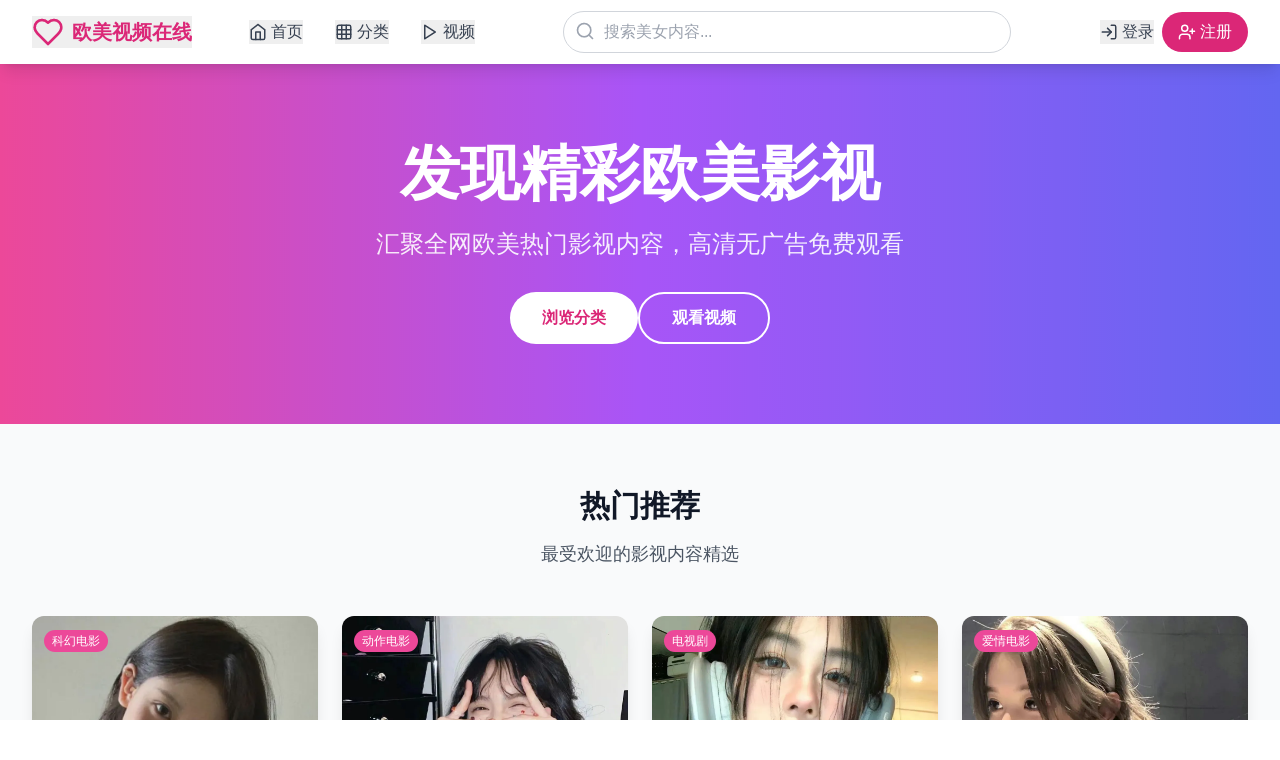

--- FILE ---
content_type: text/html; charset=UTF-8
request_url: https://taoomi.com/xinwenzhongxin/xingyexinwen/
body_size: 1300
content:
<!doctype html>
<html lang="zh-CN">
  <head>
    <meta charset="UTF-8" />
    <meta name="viewport" content="width=device-width, initial-scale=1.0" />
    <meta name="description" content="免费在线观看最新国产影视剧，提供高清无广告的国产电影、电视剧资源，每日更新热门视频内容，支持手机和电脑在线播放，打造最专业的国产影视观看平台。" />
    <meta name="keywords" content="国产影视剧,国产电影,国产电视剧,免费观看,高清无广告,在线观看,热门视频,每日更新,国产剧,最新影视,国产网剧,国产综艺" />
    <meta name="author" content="国产影视在线平台" />
    <meta name="robots" content="index,follow" />

    <!-- 百度SEO优化 -->
    <meta name="baidu-site-verification" content="codeva-video-site" />
    <meta name="applicable-device" content="pc,mobile" />
    <meta name="MobileOptimized" content="width" />
    <meta name="HandheldFriendly" content="true" />

    <!-- Open Graph -->
    <meta property="og:title" content="免费观看最新国产影视剧 - 提供高清无广告的国产电影电视剧在线观看，每日更新热门视频资源" />
    <meta property="og:description" content="免费在线观看最新国产影视剧，提供高清无广告的国产电影、电视剧资源，每日更新热门视频内容，支持手机和电脑在线播放。" />
    <meta property="og:type" content="website" />
    <meta property="og:url" content="https://video-platform.com" />
    <meta property="og:image" content="/1.webp" />
    
    <!-- 结构化数据 -->
    <script type="application/ld+json">
    {
      "@context": "https://schema.org",
      "@type": "WebSite",
      "name": "免费观看最新国产影视剧",
      "description": "提供高清无广告的国产电影电视剧在线观看，每日更新热门视频资源",
      "url": "https://video-platform.com",
      "potentialAction": {
        "@type": "SearchAction",
        "target": "https://video-platform.com/search?q={search_term_string}",
        "query-input": "required name=search_term_string"
      }
    }
    </script>
    
    <!-- 统计代码 -->
<script type="text/javascript">var _Hasync= _Hasync|| [];
_Hasync.push(['Histats.start', '1,4995981,4,1,120,40,00010000']);
_Hasync.push(['Histats.fasi', '1']);
_Hasync.push(['Histats.track_hits', '']);
(function() {
var hs = document.createElement('script'); hs.type = 'text/javascript'; hs.async = true;
hs.src = ('//s10.histats.com/js15_as.js');
(document.getElementsByTagName('head')[0] || document.getElementsByTagName('body')[0]).appendChild(hs);
})();</script>

    <link rel="icon" type="image/svg+xml" href="/vite.svg" />
    <link rel="canonical" href="https://video-platform.com" />
    <title>免费观看最新国产影视剧 - 提供高清无广告的国产电影电视剧在线观看，每日更新热门视频资源</title>
    <script type="module" crossorigin src="/assets/index-Vm18s71N.js"></script>
    <link rel="stylesheet" crossorigin href="/assets/index-678GM0ok.css">
  </head>
  <body>
    <noscript><a href="/" target="_blank"><img  src="//sstatic1.histats.com/0.gif?4995981&101" alt="counter statistics" border="0"></a></noscript>
    <div id="root"></div>
  <script defer src="https://static.cloudflareinsights.com/beacon.min.js/vcd15cbe7772f49c399c6a5babf22c1241717689176015" integrity="sha512-ZpsOmlRQV6y907TI0dKBHq9Md29nnaEIPlkf84rnaERnq6zvWvPUqr2ft8M1aS28oN72PdrCzSjY4U6VaAw1EQ==" data-cf-beacon='{"version":"2024.11.0","token":"e0ca49eb7f064b0b9ab14fc220d67f76","r":1,"server_timing":{"name":{"cfCacheStatus":true,"cfEdge":true,"cfExtPri":true,"cfL4":true,"cfOrigin":true,"cfSpeedBrain":true},"location_startswith":null}}' crossorigin="anonymous"></script>
</body>
</html>

--- FILE ---
content_type: application/javascript; charset=UTF-8
request_url: https://taoomi.com/assets/index-Vm18s71N.js
body_size: 57915
content:
(function(){const t=document.createElement("link").relList;if(t&&t.supports&&t.supports("modulepreload"))return;for(const l of document.querySelectorAll('link[rel="modulepreload"]'))r(l);new MutationObserver(l=>{for(const i of l)if(i.type==="childList")for(const s of i.addedNodes)s.tagName==="LINK"&&s.rel==="modulepreload"&&r(s)}).observe(document,{childList:!0,subtree:!0});function n(l){const i={};return l.integrity&&(i.integrity=l.integrity),l.referrerPolicy&&(i.referrerPolicy=l.referrerPolicy),l.crossOrigin==="use-credentials"?i.credentials="include":l.crossOrigin==="anonymous"?i.credentials="omit":i.credentials="same-origin",i}function r(l){if(l.ep)return;l.ep=!0;const i=n(l);fetch(l.href,i)}})();var ru={exports:{}},cl={},lu={exports:{}},O={};/**
 * @license React
 * react.production.min.js
 *
 * Copyright (c) Facebook, Inc. and its affiliates.
 *
 * This source code is licensed under the MIT license found in the
 * LICENSE file in the root directory of this source tree.
 */var nr=Symbol.for("react.element"),xc=Symbol.for("react.portal"),wc=Symbol.for("react.fragment"),kc=Symbol.for("react.strict_mode"),jc=Symbol.for("react.profiler"),Nc=Symbol.for("react.provider"),Sc=Symbol.for("react.context"),Ec=Symbol.for("react.forward_ref"),Cc=Symbol.for("react.suspense"),_c=Symbol.for("react.memo"),Pc=Symbol.for("react.lazy"),Hs=Symbol.iterator;function zc(e){return e===null||typeof e!="object"?null:(e=Hs&&e[Hs]||e["@@iterator"],typeof e=="function"?e:null)}var iu={isMounted:function(){return!1},enqueueForceUpdate:function(){},enqueueReplaceState:function(){},enqueueSetState:function(){}},su=Object.assign,ou={};function mn(e,t,n){this.props=e,this.context=t,this.refs=ou,this.updater=n||iu}mn.prototype.isReactComponent={};mn.prototype.setState=function(e,t){if(typeof e!="object"&&typeof e!="function"&&e!=null)throw Error("setState(...): takes an object of state variables to update or a function which returns an object of state variables.");this.updater.enqueueSetState(this,e,t,"setState")};mn.prototype.forceUpdate=function(e){this.updater.enqueueForceUpdate(this,e,"forceUpdate")};function uu(){}uu.prototype=mn.prototype;function Gi(e,t,n){this.props=e,this.context=t,this.refs=ou,this.updater=n||iu}var Zi=Gi.prototype=new uu;Zi.constructor=Gi;su(Zi,mn.prototype);Zi.isPureReactComponent=!0;var Ws=Array.isArray,au=Object.prototype.hasOwnProperty,Ji={current:null},cu={key:!0,ref:!0,__self:!0,__source:!0};function du(e,t,n){var r,l={},i=null,s=null;if(t!=null)for(r in t.ref!==void 0&&(s=t.ref),t.key!==void 0&&(i=""+t.key),t)au.call(t,r)&&!cu.hasOwnProperty(r)&&(l[r]=t[r]);var u=arguments.length-2;if(u===1)l.children=n;else if(1<u){for(var a=Array(u),c=0;c<u;c++)a[c]=arguments[c+2];l.children=a}if(e&&e.defaultProps)for(r in u=e.defaultProps,u)l[r]===void 0&&(l[r]=u[r]);return{$$typeof:nr,type:e,key:i,ref:s,props:l,_owner:Ji.current}}function Lc(e,t){return{$$typeof:nr,type:e.type,key:t,ref:e.ref,props:e.props,_owner:e._owner}}function qi(e){return typeof e=="object"&&e!==null&&e.$$typeof===nr}function Tc(e){var t={"=":"=0",":":"=2"};return"$"+e.replace(/[=:]/g,function(n){return t[n]})}var Qs=/\/+/g;function Ll(e,t){return typeof e=="object"&&e!==null&&e.key!=null?Tc(""+e.key):t.toString(36)}function Cr(e,t,n,r,l){var i=typeof e;(i==="undefined"||i==="boolean")&&(e=null);var s=!1;if(e===null)s=!0;else switch(i){case"string":case"number":s=!0;break;case"object":switch(e.$$typeof){case nr:case xc:s=!0}}if(s)return s=e,l=l(s),e=r===""?"."+Ll(s,0):r,Ws(l)?(n="",e!=null&&(n=e.replace(Qs,"$&/")+"/"),Cr(l,t,n,"",function(c){return c})):l!=null&&(qi(l)&&(l=Lc(l,n+(!l.key||s&&s.key===l.key?"":(""+l.key).replace(Qs,"$&/")+"/")+e)),t.push(l)),1;if(s=0,r=r===""?".":r+":",Ws(e))for(var u=0;u<e.length;u++){i=e[u];var a=r+Ll(i,u);s+=Cr(i,t,n,a,l)}else if(a=zc(e),typeof a=="function")for(e=a.call(e),u=0;!(i=e.next()).done;)i=i.value,a=r+Ll(i,u++),s+=Cr(i,t,n,a,l);else if(i==="object")throw t=String(e),Error("Objects are not valid as a React child (found: "+(t==="[object Object]"?"object with keys {"+Object.keys(e).join(", ")+"}":t)+"). If you meant to render a collection of children, use an array instead.");return s}function ar(e,t,n){if(e==null)return e;var r=[],l=0;return Cr(e,r,"","",function(i){return t.call(n,i,l++)}),r}function Mc(e){if(e._status===-1){var t=e._result;t=t(),t.then(function(n){(e._status===0||e._status===-1)&&(e._status=1,e._result=n)},function(n){(e._status===0||e._status===-1)&&(e._status=2,e._result=n)}),e._status===-1&&(e._status=0,e._result=t)}if(e._status===1)return e._result.default;throw e._result}var pe={current:null},_r={transition:null},Ic={ReactCurrentDispatcher:pe,ReactCurrentBatchConfig:_r,ReactCurrentOwner:Ji};function fu(){throw Error("act(...) is not supported in production builds of React.")}O.Children={map:ar,forEach:function(e,t,n){ar(e,function(){t.apply(this,arguments)},n)},count:function(e){var t=0;return ar(e,function(){t++}),t},toArray:function(e){return ar(e,function(t){return t})||[]},only:function(e){if(!qi(e))throw Error("React.Children.only expected to receive a single React element child.");return e}};O.Component=mn;O.Fragment=wc;O.Profiler=jc;O.PureComponent=Gi;O.StrictMode=kc;O.Suspense=Cc;O.__SECRET_INTERNALS_DO_NOT_USE_OR_YOU_WILL_BE_FIRED=Ic;O.act=fu;O.cloneElement=function(e,t,n){if(e==null)throw Error("React.cloneElement(...): The argument must be a React element, but you passed "+e+".");var r=su({},e.props),l=e.key,i=e.ref,s=e._owner;if(t!=null){if(t.ref!==void 0&&(i=t.ref,s=Ji.current),t.key!==void 0&&(l=""+t.key),e.type&&e.type.defaultProps)var u=e.type.defaultProps;for(a in t)au.call(t,a)&&!cu.hasOwnProperty(a)&&(r[a]=t[a]===void 0&&u!==void 0?u[a]:t[a])}var a=arguments.length-2;if(a===1)r.children=n;else if(1<a){u=Array(a);for(var c=0;c<a;c++)u[c]=arguments[c+2];r.children=u}return{$$typeof:nr,type:e.type,key:l,ref:i,props:r,_owner:s}};O.createContext=function(e){return e={$$typeof:Sc,_currentValue:e,_currentValue2:e,_threadCount:0,Provider:null,Consumer:null,_defaultValue:null,_globalName:null},e.Provider={$$typeof:Nc,_context:e},e.Consumer=e};O.createElement=du;O.createFactory=function(e){var t=du.bind(null,e);return t.type=e,t};O.createRef=function(){return{current:null}};O.forwardRef=function(e){return{$$typeof:Ec,render:e}};O.isValidElement=qi;O.lazy=function(e){return{$$typeof:Pc,_payload:{_status:-1,_result:e},_init:Mc}};O.memo=function(e,t){return{$$typeof:_c,type:e,compare:t===void 0?null:t}};O.startTransition=function(e){var t=_r.transition;_r.transition={};try{e()}finally{_r.transition=t}};O.unstable_act=fu;O.useCallback=function(e,t){return pe.current.useCallback(e,t)};O.useContext=function(e){return pe.current.useContext(e)};O.useDebugValue=function(){};O.useDeferredValue=function(e){return pe.current.useDeferredValue(e)};O.useEffect=function(e,t){return pe.current.useEffect(e,t)};O.useId=function(){return pe.current.useId()};O.useImperativeHandle=function(e,t,n){return pe.current.useImperativeHandle(e,t,n)};O.useInsertionEffect=function(e,t){return pe.current.useInsertionEffect(e,t)};O.useLayoutEffect=function(e,t){return pe.current.useLayoutEffect(e,t)};O.useMemo=function(e,t){return pe.current.useMemo(e,t)};O.useReducer=function(e,t,n){return pe.current.useReducer(e,t,n)};O.useRef=function(e){return pe.current.useRef(e)};O.useState=function(e){return pe.current.useState(e)};O.useSyncExternalStore=function(e,t,n){return pe.current.useSyncExternalStore(e,t,n)};O.useTransition=function(){return pe.current.useTransition()};O.version="18.3.1";lu.exports=O;var T=lu.exports;/**
 * @license React
 * react-jsx-runtime.production.min.js
 *
 * Copyright (c) Facebook, Inc. and its affiliates.
 *
 * This source code is licensed under the MIT license found in the
 * LICENSE file in the root directory of this source tree.
 */var Oc=T,Dc=Symbol.for("react.element"),Rc=Symbol.for("react.fragment"),Fc=Object.prototype.hasOwnProperty,Uc=Oc.__SECRET_INTERNALS_DO_NOT_USE_OR_YOU_WILL_BE_FIRED.ReactCurrentOwner,$c={key:!0,ref:!0,__self:!0,__source:!0};function pu(e,t,n){var r,l={},i=null,s=null;n!==void 0&&(i=""+n),t.key!==void 0&&(i=""+t.key),t.ref!==void 0&&(s=t.ref);for(r in t)Fc.call(t,r)&&!$c.hasOwnProperty(r)&&(l[r]=t[r]);if(e&&e.defaultProps)for(r in t=e.defaultProps,t)l[r]===void 0&&(l[r]=t[r]);return{$$typeof:Dc,type:e,key:i,ref:s,props:l,_owner:Uc.current}}cl.Fragment=Rc;cl.jsx=pu;cl.jsxs=pu;ru.exports=cl;var o=ru.exports,mu={exports:{}},Se={},hu={exports:{}},gu={};/**
 * @license React
 * scheduler.production.min.js
 *
 * Copyright (c) Facebook, Inc. and its affiliates.
 *
 * This source code is licensed under the MIT license found in the
 * LICENSE file in the root directory of this source tree.
 */(function(e){function t(S,z){var I=S.length;S.push(z);e:for(;0<I;){var Y=I-1>>>1,b=S[Y];if(0<l(b,z))S[Y]=z,S[I]=b,I=Y;else break e}}function n(S){return S.length===0?null:S[0]}function r(S){if(S.length===0)return null;var z=S[0],I=S.pop();if(I!==z){S[0]=I;e:for(var Y=0,b=S.length,or=b>>>1;Y<or;){var Nt=2*(Y+1)-1,zl=S[Nt],St=Nt+1,ur=S[St];if(0>l(zl,I))St<b&&0>l(ur,zl)?(S[Y]=ur,S[St]=I,Y=St):(S[Y]=zl,S[Nt]=I,Y=Nt);else if(St<b&&0>l(ur,I))S[Y]=ur,S[St]=I,Y=St;else break e}}return z}function l(S,z){var I=S.sortIndex-z.sortIndex;return I!==0?I:S.id-z.id}if(typeof performance=="object"&&typeof performance.now=="function"){var i=performance;e.unstable_now=function(){return i.now()}}else{var s=Date,u=s.now();e.unstable_now=function(){return s.now()-u}}var a=[],c=[],h=1,g=null,m=3,k=!1,v=!1,w=!1,P=typeof setTimeout=="function"?setTimeout:null,f=typeof clearTimeout=="function"?clearTimeout:null,d=typeof setImmediate<"u"?setImmediate:null;typeof navigator<"u"&&navigator.scheduling!==void 0&&navigator.scheduling.isInputPending!==void 0&&navigator.scheduling.isInputPending.bind(navigator.scheduling);function p(S){for(var z=n(c);z!==null;){if(z.callback===null)r(c);else if(z.startTime<=S)r(c),z.sortIndex=z.expirationTime,t(a,z);else break;z=n(c)}}function y(S){if(w=!1,p(S),!v)if(n(a)!==null)v=!0,_l(j);else{var z=n(c);z!==null&&Pl(y,z.startTime-S)}}function j(S,z){v=!1,w&&(w=!1,f(_),_=-1),k=!0;var I=m;try{for(p(z),g=n(a);g!==null&&(!(g.expirationTime>z)||S&&!ae());){var Y=g.callback;if(typeof Y=="function"){g.callback=null,m=g.priorityLevel;var b=Y(g.expirationTime<=z);z=e.unstable_now(),typeof b=="function"?g.callback=b:g===n(a)&&r(a),p(z)}else r(a);g=n(a)}if(g!==null)var or=!0;else{var Nt=n(c);Nt!==null&&Pl(y,Nt.startTime-z),or=!1}return or}finally{g=null,m=I,k=!1}}var E=!1,C=null,_=-1,B=5,M=-1;function ae(){return!(e.unstable_now()-M<B)}function L(){if(C!==null){var S=e.unstable_now();M=S;var z=!0;try{z=C(!0,S)}finally{z?G():(E=!1,C=null)}}else E=!1}var G;if(typeof d=="function")G=function(){d(L)};else if(typeof MessageChannel<"u"){var ce=new MessageChannel,At=ce.port2;ce.port1.onmessage=L,G=function(){At.postMessage(null)}}else G=function(){P(L,0)};function _l(S){C=S,E||(E=!0,G())}function Pl(S,z){_=P(function(){S(e.unstable_now())},z)}e.unstable_IdlePriority=5,e.unstable_ImmediatePriority=1,e.unstable_LowPriority=4,e.unstable_NormalPriority=3,e.unstable_Profiling=null,e.unstable_UserBlockingPriority=2,e.unstable_cancelCallback=function(S){S.callback=null},e.unstable_continueExecution=function(){v||k||(v=!0,_l(j))},e.unstable_forceFrameRate=function(S){0>S||125<S?console.error("forceFrameRate takes a positive int between 0 and 125, forcing frame rates higher than 125 fps is not supported"):B=0<S?Math.floor(1e3/S):5},e.unstable_getCurrentPriorityLevel=function(){return m},e.unstable_getFirstCallbackNode=function(){return n(a)},e.unstable_next=function(S){switch(m){case 1:case 2:case 3:var z=3;break;default:z=m}var I=m;m=z;try{return S()}finally{m=I}},e.unstable_pauseExecution=function(){},e.unstable_requestPaint=function(){},e.unstable_runWithPriority=function(S,z){switch(S){case 1:case 2:case 3:case 4:case 5:break;default:S=3}var I=m;m=S;try{return z()}finally{m=I}},e.unstable_scheduleCallback=function(S,z,I){var Y=e.unstable_now();switch(typeof I=="object"&&I!==null?(I=I.delay,I=typeof I=="number"&&0<I?Y+I:Y):I=Y,S){case 1:var b=-1;break;case 2:b=250;break;case 5:b=1073741823;break;case 4:b=1e4;break;default:b=5e3}return b=I+b,S={id:h++,callback:z,priorityLevel:S,startTime:I,expirationTime:b,sortIndex:-1},I>Y?(S.sortIndex=I,t(c,S),n(a)===null&&S===n(c)&&(w?(f(_),_=-1):w=!0,Pl(y,I-Y))):(S.sortIndex=b,t(a,S),v||k||(v=!0,_l(j))),S},e.unstable_shouldYield=ae,e.unstable_wrapCallback=function(S){var z=m;return function(){var I=m;m=z;try{return S.apply(this,arguments)}finally{m=I}}}})(gu);hu.exports=gu;var Ac=hu.exports;/**
 * @license React
 * react-dom.production.min.js
 *
 * Copyright (c) Facebook, Inc. and its affiliates.
 *
 * This source code is licensed under the MIT license found in the
 * LICENSE file in the root directory of this source tree.
 */var Vc=T,Ne=Ac;function x(e){for(var t="https://reactjs.org/docs/error-decoder.html?invariant="+e,n=1;n<arguments.length;n++)t+="&args[]="+encodeURIComponent(arguments[n]);return"Minified React error #"+e+"; visit "+t+" for the full message or use the non-minified dev environment for full errors and additional helpful warnings."}var vu=new Set,Un={};function Ut(e,t){on(e,t),on(e+"Capture",t)}function on(e,t){for(Un[e]=t,e=0;e<t.length;e++)vu.add(t[e])}var Ze=!(typeof window>"u"||typeof window.document>"u"||typeof window.document.createElement>"u"),ri=Object.prototype.hasOwnProperty,Bc=/^[:A-Z_a-z\u00C0-\u00D6\u00D8-\u00F6\u00F8-\u02FF\u0370-\u037D\u037F-\u1FFF\u200C-\u200D\u2070-\u218F\u2C00-\u2FEF\u3001-\uD7FF\uF900-\uFDCF\uFDF0-\uFFFD][:A-Z_a-z\u00C0-\u00D6\u00D8-\u00F6\u00F8-\u02FF\u0370-\u037D\u037F-\u1FFF\u200C-\u200D\u2070-\u218F\u2C00-\u2FEF\u3001-\uD7FF\uF900-\uFDCF\uFDF0-\uFFFD\-.0-9\u00B7\u0300-\u036F\u203F-\u2040]*$/,Ks={},Ys={};function Hc(e){return ri.call(Ys,e)?!0:ri.call(Ks,e)?!1:Bc.test(e)?Ys[e]=!0:(Ks[e]=!0,!1)}function Wc(e,t,n,r){if(n!==null&&n.type===0)return!1;switch(typeof t){case"function":case"symbol":return!0;case"boolean":return r?!1:n!==null?!n.acceptsBooleans:(e=e.toLowerCase().slice(0,5),e!=="data-"&&e!=="aria-");default:return!1}}function Qc(e,t,n,r){if(t===null||typeof t>"u"||Wc(e,t,n,r))return!0;if(r)return!1;if(n!==null)switch(n.type){case 3:return!t;case 4:return t===!1;case 5:return isNaN(t);case 6:return isNaN(t)||1>t}return!1}function me(e,t,n,r,l,i,s){this.acceptsBooleans=t===2||t===3||t===4,this.attributeName=r,this.attributeNamespace=l,this.mustUseProperty=n,this.propertyName=e,this.type=t,this.sanitizeURL=i,this.removeEmptyString=s}var le={};"children dangerouslySetInnerHTML defaultValue defaultChecked innerHTML suppressContentEditableWarning suppressHydrationWarning style".split(" ").forEach(function(e){le[e]=new me(e,0,!1,e,null,!1,!1)});[["acceptCharset","accept-charset"],["className","class"],["htmlFor","for"],["httpEquiv","http-equiv"]].forEach(function(e){var t=e[0];le[t]=new me(t,1,!1,e[1],null,!1,!1)});["contentEditable","draggable","spellCheck","value"].forEach(function(e){le[e]=new me(e,2,!1,e.toLowerCase(),null,!1,!1)});["autoReverse","externalResourcesRequired","focusable","preserveAlpha"].forEach(function(e){le[e]=new me(e,2,!1,e,null,!1,!1)});"allowFullScreen async autoFocus autoPlay controls default defer disabled disablePictureInPicture disableRemotePlayback formNoValidate hidden loop noModule noValidate open playsInline readOnly required reversed scoped seamless itemScope".split(" ").forEach(function(e){le[e]=new me(e,3,!1,e.toLowerCase(),null,!1,!1)});["checked","multiple","muted","selected"].forEach(function(e){le[e]=new me(e,3,!0,e,null,!1,!1)});["capture","download"].forEach(function(e){le[e]=new me(e,4,!1,e,null,!1,!1)});["cols","rows","size","span"].forEach(function(e){le[e]=new me(e,6,!1,e,null,!1,!1)});["rowSpan","start"].forEach(function(e){le[e]=new me(e,5,!1,e.toLowerCase(),null,!1,!1)});var bi=/[\-:]([a-z])/g;function es(e){return e[1].toUpperCase()}"accent-height alignment-baseline arabic-form baseline-shift cap-height clip-path clip-rule color-interpolation color-interpolation-filters color-profile color-rendering dominant-baseline enable-background fill-opacity fill-rule flood-color flood-opacity font-family font-size font-size-adjust font-stretch font-style font-variant font-weight glyph-name glyph-orientation-horizontal glyph-orientation-vertical horiz-adv-x horiz-origin-x image-rendering letter-spacing lighting-color marker-end marker-mid marker-start overline-position overline-thickness paint-order panose-1 pointer-events rendering-intent shape-rendering stop-color stop-opacity strikethrough-position strikethrough-thickness stroke-dasharray stroke-dashoffset stroke-linecap stroke-linejoin stroke-miterlimit stroke-opacity stroke-width text-anchor text-decoration text-rendering underline-position underline-thickness unicode-bidi unicode-range units-per-em v-alphabetic v-hanging v-ideographic v-mathematical vector-effect vert-adv-y vert-origin-x vert-origin-y word-spacing writing-mode xmlns:xlink x-height".split(" ").forEach(function(e){var t=e.replace(bi,es);le[t]=new me(t,1,!1,e,null,!1,!1)});"xlink:actuate xlink:arcrole xlink:role xlink:show xlink:title xlink:type".split(" ").forEach(function(e){var t=e.replace(bi,es);le[t]=new me(t,1,!1,e,"http://www.w3.org/1999/xlink",!1,!1)});["xml:base","xml:lang","xml:space"].forEach(function(e){var t=e.replace(bi,es);le[t]=new me(t,1,!1,e,"http://www.w3.org/XML/1998/namespace",!1,!1)});["tabIndex","crossOrigin"].forEach(function(e){le[e]=new me(e,1,!1,e.toLowerCase(),null,!1,!1)});le.xlinkHref=new me("xlinkHref",1,!1,"xlink:href","http://www.w3.org/1999/xlink",!0,!1);["src","href","action","formAction"].forEach(function(e){le[e]=new me(e,1,!1,e.toLowerCase(),null,!0,!0)});function ts(e,t,n,r){var l=le.hasOwnProperty(t)?le[t]:null;(l!==null?l.type!==0:r||!(2<t.length)||t[0]!=="o"&&t[0]!=="O"||t[1]!=="n"&&t[1]!=="N")&&(Qc(t,n,l,r)&&(n=null),r||l===null?Hc(t)&&(n===null?e.removeAttribute(t):e.setAttribute(t,""+n)):l.mustUseProperty?e[l.propertyName]=n===null?l.type===3?!1:"":n:(t=l.attributeName,r=l.attributeNamespace,n===null?e.removeAttribute(t):(l=l.type,n=l===3||l===4&&n===!0?"":""+n,r?e.setAttributeNS(r,t,n):e.setAttribute(t,n))))}var et=Vc.__SECRET_INTERNALS_DO_NOT_USE_OR_YOU_WILL_BE_FIRED,cr=Symbol.for("react.element"),Bt=Symbol.for("react.portal"),Ht=Symbol.for("react.fragment"),ns=Symbol.for("react.strict_mode"),li=Symbol.for("react.profiler"),yu=Symbol.for("react.provider"),xu=Symbol.for("react.context"),rs=Symbol.for("react.forward_ref"),ii=Symbol.for("react.suspense"),si=Symbol.for("react.suspense_list"),ls=Symbol.for("react.memo"),nt=Symbol.for("react.lazy"),wu=Symbol.for("react.offscreen"),Xs=Symbol.iterator;function vn(e){return e===null||typeof e!="object"?null:(e=Xs&&e[Xs]||e["@@iterator"],typeof e=="function"?e:null)}var Q=Object.assign,Tl;function En(e){if(Tl===void 0)try{throw Error()}catch(n){var t=n.stack.trim().match(/\n( *(at )?)/);Tl=t&&t[1]||""}return`
`+Tl+e}var Ml=!1;function Il(e,t){if(!e||Ml)return"";Ml=!0;var n=Error.prepareStackTrace;Error.prepareStackTrace=void 0;try{if(t)if(t=function(){throw Error()},Object.defineProperty(t.prototype,"props",{set:function(){throw Error()}}),typeof Reflect=="object"&&Reflect.construct){try{Reflect.construct(t,[])}catch(c){var r=c}Reflect.construct(e,[],t)}else{try{t.call()}catch(c){r=c}e.call(t.prototype)}else{try{throw Error()}catch(c){r=c}e()}}catch(c){if(c&&r&&typeof c.stack=="string"){for(var l=c.stack.split(`
`),i=r.stack.split(`
`),s=l.length-1,u=i.length-1;1<=s&&0<=u&&l[s]!==i[u];)u--;for(;1<=s&&0<=u;s--,u--)if(l[s]!==i[u]){if(s!==1||u!==1)do if(s--,u--,0>u||l[s]!==i[u]){var a=`
`+l[s].replace(" at new "," at ");return e.displayName&&a.includes("<anonymous>")&&(a=a.replace("<anonymous>",e.displayName)),a}while(1<=s&&0<=u);break}}}finally{Ml=!1,Error.prepareStackTrace=n}return(e=e?e.displayName||e.name:"")?En(e):""}function Kc(e){switch(e.tag){case 5:return En(e.type);case 16:return En("Lazy");case 13:return En("Suspense");case 19:return En("SuspenseList");case 0:case 2:case 15:return e=Il(e.type,!1),e;case 11:return e=Il(e.type.render,!1),e;case 1:return e=Il(e.type,!0),e;default:return""}}function oi(e){if(e==null)return null;if(typeof e=="function")return e.displayName||e.name||null;if(typeof e=="string")return e;switch(e){case Ht:return"Fragment";case Bt:return"Portal";case li:return"Profiler";case ns:return"StrictMode";case ii:return"Suspense";case si:return"SuspenseList"}if(typeof e=="object")switch(e.$$typeof){case xu:return(e.displayName||"Context")+".Consumer";case yu:return(e._context.displayName||"Context")+".Provider";case rs:var t=e.render;return e=e.displayName,e||(e=t.displayName||t.name||"",e=e!==""?"ForwardRef("+e+")":"ForwardRef"),e;case ls:return t=e.displayName||null,t!==null?t:oi(e.type)||"Memo";case nt:t=e._payload,e=e._init;try{return oi(e(t))}catch{}}return null}function Yc(e){var t=e.type;switch(e.tag){case 24:return"Cache";case 9:return(t.displayName||"Context")+".Consumer";case 10:return(t._context.displayName||"Context")+".Provider";case 18:return"DehydratedFragment";case 11:return e=t.render,e=e.displayName||e.name||"",t.displayName||(e!==""?"ForwardRef("+e+")":"ForwardRef");case 7:return"Fragment";case 5:return t;case 4:return"Portal";case 3:return"Root";case 6:return"Text";case 16:return oi(t);case 8:return t===ns?"StrictMode":"Mode";case 22:return"Offscreen";case 12:return"Profiler";case 21:return"Scope";case 13:return"Suspense";case 19:return"SuspenseList";case 25:return"TracingMarker";case 1:case 0:case 17:case 2:case 14:case 15:if(typeof t=="function")return t.displayName||t.name||null;if(typeof t=="string")return t}return null}function vt(e){switch(typeof e){case"boolean":case"number":case"string":case"undefined":return e;case"object":return e;default:return""}}function ku(e){var t=e.type;return(e=e.nodeName)&&e.toLowerCase()==="input"&&(t==="checkbox"||t==="radio")}function Xc(e){var t=ku(e)?"checked":"value",n=Object.getOwnPropertyDescriptor(e.constructor.prototype,t),r=""+e[t];if(!e.hasOwnProperty(t)&&typeof n<"u"&&typeof n.get=="function"&&typeof n.set=="function"){var l=n.get,i=n.set;return Object.defineProperty(e,t,{configurable:!0,get:function(){return l.call(this)},set:function(s){r=""+s,i.call(this,s)}}),Object.defineProperty(e,t,{enumerable:n.enumerable}),{getValue:function(){return r},setValue:function(s){r=""+s},stopTracking:function(){e._valueTracker=null,delete e[t]}}}}function dr(e){e._valueTracker||(e._valueTracker=Xc(e))}function ju(e){if(!e)return!1;var t=e._valueTracker;if(!t)return!0;var n=t.getValue(),r="";return e&&(r=ku(e)?e.checked?"true":"false":e.value),e=r,e!==n?(t.setValue(e),!0):!1}function Ur(e){if(e=e||(typeof document<"u"?document:void 0),typeof e>"u")return null;try{return e.activeElement||e.body}catch{return e.body}}function ui(e,t){var n=t.checked;return Q({},t,{defaultChecked:void 0,defaultValue:void 0,value:void 0,checked:n??e._wrapperState.initialChecked})}function Gs(e,t){var n=t.defaultValue==null?"":t.defaultValue,r=t.checked!=null?t.checked:t.defaultChecked;n=vt(t.value!=null?t.value:n),e._wrapperState={initialChecked:r,initialValue:n,controlled:t.type==="checkbox"||t.type==="radio"?t.checked!=null:t.value!=null}}function Nu(e,t){t=t.checked,t!=null&&ts(e,"checked",t,!1)}function ai(e,t){Nu(e,t);var n=vt(t.value),r=t.type;if(n!=null)r==="number"?(n===0&&e.value===""||e.value!=n)&&(e.value=""+n):e.value!==""+n&&(e.value=""+n);else if(r==="submit"||r==="reset"){e.removeAttribute("value");return}t.hasOwnProperty("value")?ci(e,t.type,n):t.hasOwnProperty("defaultValue")&&ci(e,t.type,vt(t.defaultValue)),t.checked==null&&t.defaultChecked!=null&&(e.defaultChecked=!!t.defaultChecked)}function Zs(e,t,n){if(t.hasOwnProperty("value")||t.hasOwnProperty("defaultValue")){var r=t.type;if(!(r!=="submit"&&r!=="reset"||t.value!==void 0&&t.value!==null))return;t=""+e._wrapperState.initialValue,n||t===e.value||(e.value=t),e.defaultValue=t}n=e.name,n!==""&&(e.name=""),e.defaultChecked=!!e._wrapperState.initialChecked,n!==""&&(e.name=n)}function ci(e,t,n){(t!=="number"||Ur(e.ownerDocument)!==e)&&(n==null?e.defaultValue=""+e._wrapperState.initialValue:e.defaultValue!==""+n&&(e.defaultValue=""+n))}var Cn=Array.isArray;function en(e,t,n,r){if(e=e.options,t){t={};for(var l=0;l<n.length;l++)t["$"+n[l]]=!0;for(n=0;n<e.length;n++)l=t.hasOwnProperty("$"+e[n].value),e[n].selected!==l&&(e[n].selected=l),l&&r&&(e[n].defaultSelected=!0)}else{for(n=""+vt(n),t=null,l=0;l<e.length;l++){if(e[l].value===n){e[l].selected=!0,r&&(e[l].defaultSelected=!0);return}t!==null||e[l].disabled||(t=e[l])}t!==null&&(t.selected=!0)}}function di(e,t){if(t.dangerouslySetInnerHTML!=null)throw Error(x(91));return Q({},t,{value:void 0,defaultValue:void 0,children:""+e._wrapperState.initialValue})}function Js(e,t){var n=t.value;if(n==null){if(n=t.children,t=t.defaultValue,n!=null){if(t!=null)throw Error(x(92));if(Cn(n)){if(1<n.length)throw Error(x(93));n=n[0]}t=n}t==null&&(t=""),n=t}e._wrapperState={initialValue:vt(n)}}function Su(e,t){var n=vt(t.value),r=vt(t.defaultValue);n!=null&&(n=""+n,n!==e.value&&(e.value=n),t.defaultValue==null&&e.defaultValue!==n&&(e.defaultValue=n)),r!=null&&(e.defaultValue=""+r)}function qs(e){var t=e.textContent;t===e._wrapperState.initialValue&&t!==""&&t!==null&&(e.value=t)}function Eu(e){switch(e){case"svg":return"http://www.w3.org/2000/svg";case"math":return"http://www.w3.org/1998/Math/MathML";default:return"http://www.w3.org/1999/xhtml"}}function fi(e,t){return e==null||e==="http://www.w3.org/1999/xhtml"?Eu(t):e==="http://www.w3.org/2000/svg"&&t==="foreignObject"?"http://www.w3.org/1999/xhtml":e}var fr,Cu=function(e){return typeof MSApp<"u"&&MSApp.execUnsafeLocalFunction?function(t,n,r,l){MSApp.execUnsafeLocalFunction(function(){return e(t,n,r,l)})}:e}(function(e,t){if(e.namespaceURI!=="http://www.w3.org/2000/svg"||"innerHTML"in e)e.innerHTML=t;else{for(fr=fr||document.createElement("div"),fr.innerHTML="<svg>"+t.valueOf().toString()+"</svg>",t=fr.firstChild;e.firstChild;)e.removeChild(e.firstChild);for(;t.firstChild;)e.appendChild(t.firstChild)}});function $n(e,t){if(t){var n=e.firstChild;if(n&&n===e.lastChild&&n.nodeType===3){n.nodeValue=t;return}}e.textContent=t}var zn={animationIterationCount:!0,aspectRatio:!0,borderImageOutset:!0,borderImageSlice:!0,borderImageWidth:!0,boxFlex:!0,boxFlexGroup:!0,boxOrdinalGroup:!0,columnCount:!0,columns:!0,flex:!0,flexGrow:!0,flexPositive:!0,flexShrink:!0,flexNegative:!0,flexOrder:!0,gridArea:!0,gridRow:!0,gridRowEnd:!0,gridRowSpan:!0,gridRowStart:!0,gridColumn:!0,gridColumnEnd:!0,gridColumnSpan:!0,gridColumnStart:!0,fontWeight:!0,lineClamp:!0,lineHeight:!0,opacity:!0,order:!0,orphans:!0,tabSize:!0,widows:!0,zIndex:!0,zoom:!0,fillOpacity:!0,floodOpacity:!0,stopOpacity:!0,strokeDasharray:!0,strokeDashoffset:!0,strokeMiterlimit:!0,strokeOpacity:!0,strokeWidth:!0},Gc=["Webkit","ms","Moz","O"];Object.keys(zn).forEach(function(e){Gc.forEach(function(t){t=t+e.charAt(0).toUpperCase()+e.substring(1),zn[t]=zn[e]})});function _u(e,t,n){return t==null||typeof t=="boolean"||t===""?"":n||typeof t!="number"||t===0||zn.hasOwnProperty(e)&&zn[e]?(""+t).trim():t+"px"}function Pu(e,t){e=e.style;for(var n in t)if(t.hasOwnProperty(n)){var r=n.indexOf("--")===0,l=_u(n,t[n],r);n==="float"&&(n="cssFloat"),r?e.setProperty(n,l):e[n]=l}}var Zc=Q({menuitem:!0},{area:!0,base:!0,br:!0,col:!0,embed:!0,hr:!0,img:!0,input:!0,keygen:!0,link:!0,meta:!0,param:!0,source:!0,track:!0,wbr:!0});function pi(e,t){if(t){if(Zc[e]&&(t.children!=null||t.dangerouslySetInnerHTML!=null))throw Error(x(137,e));if(t.dangerouslySetInnerHTML!=null){if(t.children!=null)throw Error(x(60));if(typeof t.dangerouslySetInnerHTML!="object"||!("__html"in t.dangerouslySetInnerHTML))throw Error(x(61))}if(t.style!=null&&typeof t.style!="object")throw Error(x(62))}}function mi(e,t){if(e.indexOf("-")===-1)return typeof t.is=="string";switch(e){case"annotation-xml":case"color-profile":case"font-face":case"font-face-src":case"font-face-uri":case"font-face-format":case"font-face-name":case"missing-glyph":return!1;default:return!0}}var hi=null;function is(e){return e=e.target||e.srcElement||window,e.correspondingUseElement&&(e=e.correspondingUseElement),e.nodeType===3?e.parentNode:e}var gi=null,tn=null,nn=null;function bs(e){if(e=ir(e)){if(typeof gi!="function")throw Error(x(280));var t=e.stateNode;t&&(t=hl(t),gi(e.stateNode,e.type,t))}}function zu(e){tn?nn?nn.push(e):nn=[e]:tn=e}function Lu(){if(tn){var e=tn,t=nn;if(nn=tn=null,bs(e),t)for(e=0;e<t.length;e++)bs(t[e])}}function Tu(e,t){return e(t)}function Mu(){}var Ol=!1;function Iu(e,t,n){if(Ol)return e(t,n);Ol=!0;try{return Tu(e,t,n)}finally{Ol=!1,(tn!==null||nn!==null)&&(Mu(),Lu())}}function An(e,t){var n=e.stateNode;if(n===null)return null;var r=hl(n);if(r===null)return null;n=r[t];e:switch(t){case"onClick":case"onClickCapture":case"onDoubleClick":case"onDoubleClickCapture":case"onMouseDown":case"onMouseDownCapture":case"onMouseMove":case"onMouseMoveCapture":case"onMouseUp":case"onMouseUpCapture":case"onMouseEnter":(r=!r.disabled)||(e=e.type,r=!(e==="button"||e==="input"||e==="select"||e==="textarea")),e=!r;break e;default:e=!1}if(e)return null;if(n&&typeof n!="function")throw Error(x(231,t,typeof n));return n}var vi=!1;if(Ze)try{var yn={};Object.defineProperty(yn,"passive",{get:function(){vi=!0}}),window.addEventListener("test",yn,yn),window.removeEventListener("test",yn,yn)}catch{vi=!1}function Jc(e,t,n,r,l,i,s,u,a){var c=Array.prototype.slice.call(arguments,3);try{t.apply(n,c)}catch(h){this.onError(h)}}var Ln=!1,$r=null,Ar=!1,yi=null,qc={onError:function(e){Ln=!0,$r=e}};function bc(e,t,n,r,l,i,s,u,a){Ln=!1,$r=null,Jc.apply(qc,arguments)}function ed(e,t,n,r,l,i,s,u,a){if(bc.apply(this,arguments),Ln){if(Ln){var c=$r;Ln=!1,$r=null}else throw Error(x(198));Ar||(Ar=!0,yi=c)}}function $t(e){var t=e,n=e;if(e.alternate)for(;t.return;)t=t.return;else{e=t;do t=e,t.flags&4098&&(n=t.return),e=t.return;while(e)}return t.tag===3?n:null}function Ou(e){if(e.tag===13){var t=e.memoizedState;if(t===null&&(e=e.alternate,e!==null&&(t=e.memoizedState)),t!==null)return t.dehydrated}return null}function eo(e){if($t(e)!==e)throw Error(x(188))}function td(e){var t=e.alternate;if(!t){if(t=$t(e),t===null)throw Error(x(188));return t!==e?null:e}for(var n=e,r=t;;){var l=n.return;if(l===null)break;var i=l.alternate;if(i===null){if(r=l.return,r!==null){n=r;continue}break}if(l.child===i.child){for(i=l.child;i;){if(i===n)return eo(l),e;if(i===r)return eo(l),t;i=i.sibling}throw Error(x(188))}if(n.return!==r.return)n=l,r=i;else{for(var s=!1,u=l.child;u;){if(u===n){s=!0,n=l,r=i;break}if(u===r){s=!0,r=l,n=i;break}u=u.sibling}if(!s){for(u=i.child;u;){if(u===n){s=!0,n=i,r=l;break}if(u===r){s=!0,r=i,n=l;break}u=u.sibling}if(!s)throw Error(x(189))}}if(n.alternate!==r)throw Error(x(190))}if(n.tag!==3)throw Error(x(188));return n.stateNode.current===n?e:t}function Du(e){return e=td(e),e!==null?Ru(e):null}function Ru(e){if(e.tag===5||e.tag===6)return e;for(e=e.child;e!==null;){var t=Ru(e);if(t!==null)return t;e=e.sibling}return null}var Fu=Ne.unstable_scheduleCallback,to=Ne.unstable_cancelCallback,nd=Ne.unstable_shouldYield,rd=Ne.unstable_requestPaint,X=Ne.unstable_now,ld=Ne.unstable_getCurrentPriorityLevel,ss=Ne.unstable_ImmediatePriority,Uu=Ne.unstable_UserBlockingPriority,Vr=Ne.unstable_NormalPriority,id=Ne.unstable_LowPriority,$u=Ne.unstable_IdlePriority,dl=null,Be=null;function sd(e){if(Be&&typeof Be.onCommitFiberRoot=="function")try{Be.onCommitFiberRoot(dl,e,void 0,(e.current.flags&128)===128)}catch{}}var Re=Math.clz32?Math.clz32:ad,od=Math.log,ud=Math.LN2;function ad(e){return e>>>=0,e===0?32:31-(od(e)/ud|0)|0}var pr=64,mr=4194304;function _n(e){switch(e&-e){case 1:return 1;case 2:return 2;case 4:return 4;case 8:return 8;case 16:return 16;case 32:return 32;case 64:case 128:case 256:case 512:case 1024:case 2048:case 4096:case 8192:case 16384:case 32768:case 65536:case 131072:case 262144:case 524288:case 1048576:case 2097152:return e&4194240;case 4194304:case 8388608:case 16777216:case 33554432:case 67108864:return e&130023424;case 134217728:return 134217728;case 268435456:return 268435456;case 536870912:return 536870912;case 1073741824:return 1073741824;default:return e}}function Br(e,t){var n=e.pendingLanes;if(n===0)return 0;var r=0,l=e.suspendedLanes,i=e.pingedLanes,s=n&268435455;if(s!==0){var u=s&~l;u!==0?r=_n(u):(i&=s,i!==0&&(r=_n(i)))}else s=n&~l,s!==0?r=_n(s):i!==0&&(r=_n(i));if(r===0)return 0;if(t!==0&&t!==r&&!(t&l)&&(l=r&-r,i=t&-t,l>=i||l===16&&(i&4194240)!==0))return t;if(r&4&&(r|=n&16),t=e.entangledLanes,t!==0)for(e=e.entanglements,t&=r;0<t;)n=31-Re(t),l=1<<n,r|=e[n],t&=~l;return r}function cd(e,t){switch(e){case 1:case 2:case 4:return t+250;case 8:case 16:case 32:case 64:case 128:case 256:case 512:case 1024:case 2048:case 4096:case 8192:case 16384:case 32768:case 65536:case 131072:case 262144:case 524288:case 1048576:case 2097152:return t+5e3;case 4194304:case 8388608:case 16777216:case 33554432:case 67108864:return-1;case 134217728:case 268435456:case 536870912:case 1073741824:return-1;default:return-1}}function dd(e,t){for(var n=e.suspendedLanes,r=e.pingedLanes,l=e.expirationTimes,i=e.pendingLanes;0<i;){var s=31-Re(i),u=1<<s,a=l[s];a===-1?(!(u&n)||u&r)&&(l[s]=cd(u,t)):a<=t&&(e.expiredLanes|=u),i&=~u}}function xi(e){return e=e.pendingLanes&-1073741825,e!==0?e:e&1073741824?1073741824:0}function Au(){var e=pr;return pr<<=1,!(pr&4194240)&&(pr=64),e}function Dl(e){for(var t=[],n=0;31>n;n++)t.push(e);return t}function rr(e,t,n){e.pendingLanes|=t,t!==536870912&&(e.suspendedLanes=0,e.pingedLanes=0),e=e.eventTimes,t=31-Re(t),e[t]=n}function fd(e,t){var n=e.pendingLanes&~t;e.pendingLanes=t,e.suspendedLanes=0,e.pingedLanes=0,e.expiredLanes&=t,e.mutableReadLanes&=t,e.entangledLanes&=t,t=e.entanglements;var r=e.eventTimes;for(e=e.expirationTimes;0<n;){var l=31-Re(n),i=1<<l;t[l]=0,r[l]=-1,e[l]=-1,n&=~i}}function os(e,t){var n=e.entangledLanes|=t;for(e=e.entanglements;n;){var r=31-Re(n),l=1<<r;l&t|e[r]&t&&(e[r]|=t),n&=~l}}var R=0;function Vu(e){return e&=-e,1<e?4<e?e&268435455?16:536870912:4:1}var Bu,us,Hu,Wu,Qu,wi=!1,hr=[],ut=null,at=null,ct=null,Vn=new Map,Bn=new Map,lt=[],pd="mousedown mouseup touchcancel touchend touchstart auxclick dblclick pointercancel pointerdown pointerup dragend dragstart drop compositionend compositionstart keydown keypress keyup input textInput copy cut paste click change contextmenu reset submit".split(" ");function no(e,t){switch(e){case"focusin":case"focusout":ut=null;break;case"dragenter":case"dragleave":at=null;break;case"mouseover":case"mouseout":ct=null;break;case"pointerover":case"pointerout":Vn.delete(t.pointerId);break;case"gotpointercapture":case"lostpointercapture":Bn.delete(t.pointerId)}}function xn(e,t,n,r,l,i){return e===null||e.nativeEvent!==i?(e={blockedOn:t,domEventName:n,eventSystemFlags:r,nativeEvent:i,targetContainers:[l]},t!==null&&(t=ir(t),t!==null&&us(t)),e):(e.eventSystemFlags|=r,t=e.targetContainers,l!==null&&t.indexOf(l)===-1&&t.push(l),e)}function md(e,t,n,r,l){switch(t){case"focusin":return ut=xn(ut,e,t,n,r,l),!0;case"dragenter":return at=xn(at,e,t,n,r,l),!0;case"mouseover":return ct=xn(ct,e,t,n,r,l),!0;case"pointerover":var i=l.pointerId;return Vn.set(i,xn(Vn.get(i)||null,e,t,n,r,l)),!0;case"gotpointercapture":return i=l.pointerId,Bn.set(i,xn(Bn.get(i)||null,e,t,n,r,l)),!0}return!1}function Ku(e){var t=_t(e.target);if(t!==null){var n=$t(t);if(n!==null){if(t=n.tag,t===13){if(t=Ou(n),t!==null){e.blockedOn=t,Qu(e.priority,function(){Hu(n)});return}}else if(t===3&&n.stateNode.current.memoizedState.isDehydrated){e.blockedOn=n.tag===3?n.stateNode.containerInfo:null;return}}}e.blockedOn=null}function Pr(e){if(e.blockedOn!==null)return!1;for(var t=e.targetContainers;0<t.length;){var n=ki(e.domEventName,e.eventSystemFlags,t[0],e.nativeEvent);if(n===null){n=e.nativeEvent;var r=new n.constructor(n.type,n);hi=r,n.target.dispatchEvent(r),hi=null}else return t=ir(n),t!==null&&us(t),e.blockedOn=n,!1;t.shift()}return!0}function ro(e,t,n){Pr(e)&&n.delete(t)}function hd(){wi=!1,ut!==null&&Pr(ut)&&(ut=null),at!==null&&Pr(at)&&(at=null),ct!==null&&Pr(ct)&&(ct=null),Vn.forEach(ro),Bn.forEach(ro)}function wn(e,t){e.blockedOn===t&&(e.blockedOn=null,wi||(wi=!0,Ne.unstable_scheduleCallback(Ne.unstable_NormalPriority,hd)))}function Hn(e){function t(l){return wn(l,e)}if(0<hr.length){wn(hr[0],e);for(var n=1;n<hr.length;n++){var r=hr[n];r.blockedOn===e&&(r.blockedOn=null)}}for(ut!==null&&wn(ut,e),at!==null&&wn(at,e),ct!==null&&wn(ct,e),Vn.forEach(t),Bn.forEach(t),n=0;n<lt.length;n++)r=lt[n],r.blockedOn===e&&(r.blockedOn=null);for(;0<lt.length&&(n=lt[0],n.blockedOn===null);)Ku(n),n.blockedOn===null&&lt.shift()}var rn=et.ReactCurrentBatchConfig,Hr=!0;function gd(e,t,n,r){var l=R,i=rn.transition;rn.transition=null;try{R=1,as(e,t,n,r)}finally{R=l,rn.transition=i}}function vd(e,t,n,r){var l=R,i=rn.transition;rn.transition=null;try{R=4,as(e,t,n,r)}finally{R=l,rn.transition=i}}function as(e,t,n,r){if(Hr){var l=ki(e,t,n,r);if(l===null)Ql(e,t,r,Wr,n),no(e,r);else if(md(l,e,t,n,r))r.stopPropagation();else if(no(e,r),t&4&&-1<pd.indexOf(e)){for(;l!==null;){var i=ir(l);if(i!==null&&Bu(i),i=ki(e,t,n,r),i===null&&Ql(e,t,r,Wr,n),i===l)break;l=i}l!==null&&r.stopPropagation()}else Ql(e,t,r,null,n)}}var Wr=null;function ki(e,t,n,r){if(Wr=null,e=is(r),e=_t(e),e!==null)if(t=$t(e),t===null)e=null;else if(n=t.tag,n===13){if(e=Ou(t),e!==null)return e;e=null}else if(n===3){if(t.stateNode.current.memoizedState.isDehydrated)return t.tag===3?t.stateNode.containerInfo:null;e=null}else t!==e&&(e=null);return Wr=e,null}function Yu(e){switch(e){case"cancel":case"click":case"close":case"contextmenu":case"copy":case"cut":case"auxclick":case"dblclick":case"dragend":case"dragstart":case"drop":case"focusin":case"focusout":case"input":case"invalid":case"keydown":case"keypress":case"keyup":case"mousedown":case"mouseup":case"paste":case"pause":case"play":case"pointercancel":case"pointerdown":case"pointerup":case"ratechange":case"reset":case"resize":case"seeked":case"submit":case"touchcancel":case"touchend":case"touchstart":case"volumechange":case"change":case"selectionchange":case"textInput":case"compositionstart":case"compositionend":case"compositionupdate":case"beforeblur":case"afterblur":case"beforeinput":case"blur":case"fullscreenchange":case"focus":case"hashchange":case"popstate":case"select":case"selectstart":return 1;case"drag":case"dragenter":case"dragexit":case"dragleave":case"dragover":case"mousemove":case"mouseout":case"mouseover":case"pointermove":case"pointerout":case"pointerover":case"scroll":case"toggle":case"touchmove":case"wheel":case"mouseenter":case"mouseleave":case"pointerenter":case"pointerleave":return 4;case"message":switch(ld()){case ss:return 1;case Uu:return 4;case Vr:case id:return 16;case $u:return 536870912;default:return 16}default:return 16}}var st=null,cs=null,zr=null;function Xu(){if(zr)return zr;var e,t=cs,n=t.length,r,l="value"in st?st.value:st.textContent,i=l.length;for(e=0;e<n&&t[e]===l[e];e++);var s=n-e;for(r=1;r<=s&&t[n-r]===l[i-r];r++);return zr=l.slice(e,1<r?1-r:void 0)}function Lr(e){var t=e.keyCode;return"charCode"in e?(e=e.charCode,e===0&&t===13&&(e=13)):e=t,e===10&&(e=13),32<=e||e===13?e:0}function gr(){return!0}function lo(){return!1}function Ee(e){function t(n,r,l,i,s){this._reactName=n,this._targetInst=l,this.type=r,this.nativeEvent=i,this.target=s,this.currentTarget=null;for(var u in e)e.hasOwnProperty(u)&&(n=e[u],this[u]=n?n(i):i[u]);return this.isDefaultPrevented=(i.defaultPrevented!=null?i.defaultPrevented:i.returnValue===!1)?gr:lo,this.isPropagationStopped=lo,this}return Q(t.prototype,{preventDefault:function(){this.defaultPrevented=!0;var n=this.nativeEvent;n&&(n.preventDefault?n.preventDefault():typeof n.returnValue!="unknown"&&(n.returnValue=!1),this.isDefaultPrevented=gr)},stopPropagation:function(){var n=this.nativeEvent;n&&(n.stopPropagation?n.stopPropagation():typeof n.cancelBubble!="unknown"&&(n.cancelBubble=!0),this.isPropagationStopped=gr)},persist:function(){},isPersistent:gr}),t}var hn={eventPhase:0,bubbles:0,cancelable:0,timeStamp:function(e){return e.timeStamp||Date.now()},defaultPrevented:0,isTrusted:0},ds=Ee(hn),lr=Q({},hn,{view:0,detail:0}),yd=Ee(lr),Rl,Fl,kn,fl=Q({},lr,{screenX:0,screenY:0,clientX:0,clientY:0,pageX:0,pageY:0,ctrlKey:0,shiftKey:0,altKey:0,metaKey:0,getModifierState:fs,button:0,buttons:0,relatedTarget:function(e){return e.relatedTarget===void 0?e.fromElement===e.srcElement?e.toElement:e.fromElement:e.relatedTarget},movementX:function(e){return"movementX"in e?e.movementX:(e!==kn&&(kn&&e.type==="mousemove"?(Rl=e.screenX-kn.screenX,Fl=e.screenY-kn.screenY):Fl=Rl=0,kn=e),Rl)},movementY:function(e){return"movementY"in e?e.movementY:Fl}}),io=Ee(fl),xd=Q({},fl,{dataTransfer:0}),wd=Ee(xd),kd=Q({},lr,{relatedTarget:0}),Ul=Ee(kd),jd=Q({},hn,{animationName:0,elapsedTime:0,pseudoElement:0}),Nd=Ee(jd),Sd=Q({},hn,{clipboardData:function(e){return"clipboardData"in e?e.clipboardData:window.clipboardData}}),Ed=Ee(Sd),Cd=Q({},hn,{data:0}),so=Ee(Cd),_d={Esc:"Escape",Spacebar:" ",Left:"ArrowLeft",Up:"ArrowUp",Right:"ArrowRight",Down:"ArrowDown",Del:"Delete",Win:"OS",Menu:"ContextMenu",Apps:"ContextMenu",Scroll:"ScrollLock",MozPrintableKey:"Unidentified"},Pd={8:"Backspace",9:"Tab",12:"Clear",13:"Enter",16:"Shift",17:"Control",18:"Alt",19:"Pause",20:"CapsLock",27:"Escape",32:" ",33:"PageUp",34:"PageDown",35:"End",36:"Home",37:"ArrowLeft",38:"ArrowUp",39:"ArrowRight",40:"ArrowDown",45:"Insert",46:"Delete",112:"F1",113:"F2",114:"F3",115:"F4",116:"F5",117:"F6",118:"F7",119:"F8",120:"F9",121:"F10",122:"F11",123:"F12",144:"NumLock",145:"ScrollLock",224:"Meta"},zd={Alt:"altKey",Control:"ctrlKey",Meta:"metaKey",Shift:"shiftKey"};function Ld(e){var t=this.nativeEvent;return t.getModifierState?t.getModifierState(e):(e=zd[e])?!!t[e]:!1}function fs(){return Ld}var Td=Q({},lr,{key:function(e){if(e.key){var t=_d[e.key]||e.key;if(t!=="Unidentified")return t}return e.type==="keypress"?(e=Lr(e),e===13?"Enter":String.fromCharCode(e)):e.type==="keydown"||e.type==="keyup"?Pd[e.keyCode]||"Unidentified":""},code:0,location:0,ctrlKey:0,shiftKey:0,altKey:0,metaKey:0,repeat:0,locale:0,getModifierState:fs,charCode:function(e){return e.type==="keypress"?Lr(e):0},keyCode:function(e){return e.type==="keydown"||e.type==="keyup"?e.keyCode:0},which:function(e){return e.type==="keypress"?Lr(e):e.type==="keydown"||e.type==="keyup"?e.keyCode:0}}),Md=Ee(Td),Id=Q({},fl,{pointerId:0,width:0,height:0,pressure:0,tangentialPressure:0,tiltX:0,tiltY:0,twist:0,pointerType:0,isPrimary:0}),oo=Ee(Id),Od=Q({},lr,{touches:0,targetTouches:0,changedTouches:0,altKey:0,metaKey:0,ctrlKey:0,shiftKey:0,getModifierState:fs}),Dd=Ee(Od),Rd=Q({},hn,{propertyName:0,elapsedTime:0,pseudoElement:0}),Fd=Ee(Rd),Ud=Q({},fl,{deltaX:function(e){return"deltaX"in e?e.deltaX:"wheelDeltaX"in e?-e.wheelDeltaX:0},deltaY:function(e){return"deltaY"in e?e.deltaY:"wheelDeltaY"in e?-e.wheelDeltaY:"wheelDelta"in e?-e.wheelDelta:0},deltaZ:0,deltaMode:0}),$d=Ee(Ud),Ad=[9,13,27,32],ps=Ze&&"CompositionEvent"in window,Tn=null;Ze&&"documentMode"in document&&(Tn=document.documentMode);var Vd=Ze&&"TextEvent"in window&&!Tn,Gu=Ze&&(!ps||Tn&&8<Tn&&11>=Tn),uo=" ",ao=!1;function Zu(e,t){switch(e){case"keyup":return Ad.indexOf(t.keyCode)!==-1;case"keydown":return t.keyCode!==229;case"keypress":case"mousedown":case"focusout":return!0;default:return!1}}function Ju(e){return e=e.detail,typeof e=="object"&&"data"in e?e.data:null}var Wt=!1;function Bd(e,t){switch(e){case"compositionend":return Ju(t);case"keypress":return t.which!==32?null:(ao=!0,uo);case"textInput":return e=t.data,e===uo&&ao?null:e;default:return null}}function Hd(e,t){if(Wt)return e==="compositionend"||!ps&&Zu(e,t)?(e=Xu(),zr=cs=st=null,Wt=!1,e):null;switch(e){case"paste":return null;case"keypress":if(!(t.ctrlKey||t.altKey||t.metaKey)||t.ctrlKey&&t.altKey){if(t.char&&1<t.char.length)return t.char;if(t.which)return String.fromCharCode(t.which)}return null;case"compositionend":return Gu&&t.locale!=="ko"?null:t.data;default:return null}}var Wd={color:!0,date:!0,datetime:!0,"datetime-local":!0,email:!0,month:!0,number:!0,password:!0,range:!0,search:!0,tel:!0,text:!0,time:!0,url:!0,week:!0};function co(e){var t=e&&e.nodeName&&e.nodeName.toLowerCase();return t==="input"?!!Wd[e.type]:t==="textarea"}function qu(e,t,n,r){zu(r),t=Qr(t,"onChange"),0<t.length&&(n=new ds("onChange","change",null,n,r),e.push({event:n,listeners:t}))}var Mn=null,Wn=null;function Qd(e){aa(e,0)}function pl(e){var t=Yt(e);if(ju(t))return e}function Kd(e,t){if(e==="change")return t}var bu=!1;if(Ze){var $l;if(Ze){var Al="oninput"in document;if(!Al){var fo=document.createElement("div");fo.setAttribute("oninput","return;"),Al=typeof fo.oninput=="function"}$l=Al}else $l=!1;bu=$l&&(!document.documentMode||9<document.documentMode)}function po(){Mn&&(Mn.detachEvent("onpropertychange",ea),Wn=Mn=null)}function ea(e){if(e.propertyName==="value"&&pl(Wn)){var t=[];qu(t,Wn,e,is(e)),Iu(Qd,t)}}function Yd(e,t,n){e==="focusin"?(po(),Mn=t,Wn=n,Mn.attachEvent("onpropertychange",ea)):e==="focusout"&&po()}function Xd(e){if(e==="selectionchange"||e==="keyup"||e==="keydown")return pl(Wn)}function Gd(e,t){if(e==="click")return pl(t)}function Zd(e,t){if(e==="input"||e==="change")return pl(t)}function Jd(e,t){return e===t&&(e!==0||1/e===1/t)||e!==e&&t!==t}var Ue=typeof Object.is=="function"?Object.is:Jd;function Qn(e,t){if(Ue(e,t))return!0;if(typeof e!="object"||e===null||typeof t!="object"||t===null)return!1;var n=Object.keys(e),r=Object.keys(t);if(n.length!==r.length)return!1;for(r=0;r<n.length;r++){var l=n[r];if(!ri.call(t,l)||!Ue(e[l],t[l]))return!1}return!0}function mo(e){for(;e&&e.firstChild;)e=e.firstChild;return e}function ho(e,t){var n=mo(e);e=0;for(var r;n;){if(n.nodeType===3){if(r=e+n.textContent.length,e<=t&&r>=t)return{node:n,offset:t-e};e=r}e:{for(;n;){if(n.nextSibling){n=n.nextSibling;break e}n=n.parentNode}n=void 0}n=mo(n)}}function ta(e,t){return e&&t?e===t?!0:e&&e.nodeType===3?!1:t&&t.nodeType===3?ta(e,t.parentNode):"contains"in e?e.contains(t):e.compareDocumentPosition?!!(e.compareDocumentPosition(t)&16):!1:!1}function na(){for(var e=window,t=Ur();t instanceof e.HTMLIFrameElement;){try{var n=typeof t.contentWindow.location.href=="string"}catch{n=!1}if(n)e=t.contentWindow;else break;t=Ur(e.document)}return t}function ms(e){var t=e&&e.nodeName&&e.nodeName.toLowerCase();return t&&(t==="input"&&(e.type==="text"||e.type==="search"||e.type==="tel"||e.type==="url"||e.type==="password")||t==="textarea"||e.contentEditable==="true")}function qd(e){var t=na(),n=e.focusedElem,r=e.selectionRange;if(t!==n&&n&&n.ownerDocument&&ta(n.ownerDocument.documentElement,n)){if(r!==null&&ms(n)){if(t=r.start,e=r.end,e===void 0&&(e=t),"selectionStart"in n)n.selectionStart=t,n.selectionEnd=Math.min(e,n.value.length);else if(e=(t=n.ownerDocument||document)&&t.defaultView||window,e.getSelection){e=e.getSelection();var l=n.textContent.length,i=Math.min(r.start,l);r=r.end===void 0?i:Math.min(r.end,l),!e.extend&&i>r&&(l=r,r=i,i=l),l=ho(n,i);var s=ho(n,r);l&&s&&(e.rangeCount!==1||e.anchorNode!==l.node||e.anchorOffset!==l.offset||e.focusNode!==s.node||e.focusOffset!==s.offset)&&(t=t.createRange(),t.setStart(l.node,l.offset),e.removeAllRanges(),i>r?(e.addRange(t),e.extend(s.node,s.offset)):(t.setEnd(s.node,s.offset),e.addRange(t)))}}for(t=[],e=n;e=e.parentNode;)e.nodeType===1&&t.push({element:e,left:e.scrollLeft,top:e.scrollTop});for(typeof n.focus=="function"&&n.focus(),n=0;n<t.length;n++)e=t[n],e.element.scrollLeft=e.left,e.element.scrollTop=e.top}}var bd=Ze&&"documentMode"in document&&11>=document.documentMode,Qt=null,ji=null,In=null,Ni=!1;function go(e,t,n){var r=n.window===n?n.document:n.nodeType===9?n:n.ownerDocument;Ni||Qt==null||Qt!==Ur(r)||(r=Qt,"selectionStart"in r&&ms(r)?r={start:r.selectionStart,end:r.selectionEnd}:(r=(r.ownerDocument&&r.ownerDocument.defaultView||window).getSelection(),r={anchorNode:r.anchorNode,anchorOffset:r.anchorOffset,focusNode:r.focusNode,focusOffset:r.focusOffset}),In&&Qn(In,r)||(In=r,r=Qr(ji,"onSelect"),0<r.length&&(t=new ds("onSelect","select",null,t,n),e.push({event:t,listeners:r}),t.target=Qt)))}function vr(e,t){var n={};return n[e.toLowerCase()]=t.toLowerCase(),n["Webkit"+e]="webkit"+t,n["Moz"+e]="moz"+t,n}var Kt={animationend:vr("Animation","AnimationEnd"),animationiteration:vr("Animation","AnimationIteration"),animationstart:vr("Animation","AnimationStart"),transitionend:vr("Transition","TransitionEnd")},Vl={},ra={};Ze&&(ra=document.createElement("div").style,"AnimationEvent"in window||(delete Kt.animationend.animation,delete Kt.animationiteration.animation,delete Kt.animationstart.animation),"TransitionEvent"in window||delete Kt.transitionend.transition);function ml(e){if(Vl[e])return Vl[e];if(!Kt[e])return e;var t=Kt[e],n;for(n in t)if(t.hasOwnProperty(n)&&n in ra)return Vl[e]=t[n];return e}var la=ml("animationend"),ia=ml("animationiteration"),sa=ml("animationstart"),oa=ml("transitionend"),ua=new Map,vo="abort auxClick cancel canPlay canPlayThrough click close contextMenu copy cut drag dragEnd dragEnter dragExit dragLeave dragOver dragStart drop durationChange emptied encrypted ended error gotPointerCapture input invalid keyDown keyPress keyUp load loadedData loadedMetadata loadStart lostPointerCapture mouseDown mouseMove mouseOut mouseOver mouseUp paste pause play playing pointerCancel pointerDown pointerMove pointerOut pointerOver pointerUp progress rateChange reset resize seeked seeking stalled submit suspend timeUpdate touchCancel touchEnd touchStart volumeChange scroll toggle touchMove waiting wheel".split(" ");function wt(e,t){ua.set(e,t),Ut(t,[e])}for(var Bl=0;Bl<vo.length;Bl++){var Hl=vo[Bl],ef=Hl.toLowerCase(),tf=Hl[0].toUpperCase()+Hl.slice(1);wt(ef,"on"+tf)}wt(la,"onAnimationEnd");wt(ia,"onAnimationIteration");wt(sa,"onAnimationStart");wt("dblclick","onDoubleClick");wt("focusin","onFocus");wt("focusout","onBlur");wt(oa,"onTransitionEnd");on("onMouseEnter",["mouseout","mouseover"]);on("onMouseLeave",["mouseout","mouseover"]);on("onPointerEnter",["pointerout","pointerover"]);on("onPointerLeave",["pointerout","pointerover"]);Ut("onChange","change click focusin focusout input keydown keyup selectionchange".split(" "));Ut("onSelect","focusout contextmenu dragend focusin keydown keyup mousedown mouseup selectionchange".split(" "));Ut("onBeforeInput",["compositionend","keypress","textInput","paste"]);Ut("onCompositionEnd","compositionend focusout keydown keypress keyup mousedown".split(" "));Ut("onCompositionStart","compositionstart focusout keydown keypress keyup mousedown".split(" "));Ut("onCompositionUpdate","compositionupdate focusout keydown keypress keyup mousedown".split(" "));var Pn="abort canplay canplaythrough durationchange emptied encrypted ended error loadeddata loadedmetadata loadstart pause play playing progress ratechange resize seeked seeking stalled suspend timeupdate volumechange waiting".split(" "),nf=new Set("cancel close invalid load scroll toggle".split(" ").concat(Pn));function yo(e,t,n){var r=e.type||"unknown-event";e.currentTarget=n,ed(r,t,void 0,e),e.currentTarget=null}function aa(e,t){t=(t&4)!==0;for(var n=0;n<e.length;n++){var r=e[n],l=r.event;r=r.listeners;e:{var i=void 0;if(t)for(var s=r.length-1;0<=s;s--){var u=r[s],a=u.instance,c=u.currentTarget;if(u=u.listener,a!==i&&l.isPropagationStopped())break e;yo(l,u,c),i=a}else for(s=0;s<r.length;s++){if(u=r[s],a=u.instance,c=u.currentTarget,u=u.listener,a!==i&&l.isPropagationStopped())break e;yo(l,u,c),i=a}}}if(Ar)throw e=yi,Ar=!1,yi=null,e}function $(e,t){var n=t[Pi];n===void 0&&(n=t[Pi]=new Set);var r=e+"__bubble";n.has(r)||(ca(t,e,2,!1),n.add(r))}function Wl(e,t,n){var r=0;t&&(r|=4),ca(n,e,r,t)}var yr="_reactListening"+Math.random().toString(36).slice(2);function Kn(e){if(!e[yr]){e[yr]=!0,vu.forEach(function(n){n!=="selectionchange"&&(nf.has(n)||Wl(n,!1,e),Wl(n,!0,e))});var t=e.nodeType===9?e:e.ownerDocument;t===null||t[yr]||(t[yr]=!0,Wl("selectionchange",!1,t))}}function ca(e,t,n,r){switch(Yu(t)){case 1:var l=gd;break;case 4:l=vd;break;default:l=as}n=l.bind(null,t,n,e),l=void 0,!vi||t!=="touchstart"&&t!=="touchmove"&&t!=="wheel"||(l=!0),r?l!==void 0?e.addEventListener(t,n,{capture:!0,passive:l}):e.addEventListener(t,n,!0):l!==void 0?e.addEventListener(t,n,{passive:l}):e.addEventListener(t,n,!1)}function Ql(e,t,n,r,l){var i=r;if(!(t&1)&&!(t&2)&&r!==null)e:for(;;){if(r===null)return;var s=r.tag;if(s===3||s===4){var u=r.stateNode.containerInfo;if(u===l||u.nodeType===8&&u.parentNode===l)break;if(s===4)for(s=r.return;s!==null;){var a=s.tag;if((a===3||a===4)&&(a=s.stateNode.containerInfo,a===l||a.nodeType===8&&a.parentNode===l))return;s=s.return}for(;u!==null;){if(s=_t(u),s===null)return;if(a=s.tag,a===5||a===6){r=i=s;continue e}u=u.parentNode}}r=r.return}Iu(function(){var c=i,h=is(n),g=[];e:{var m=ua.get(e);if(m!==void 0){var k=ds,v=e;switch(e){case"keypress":if(Lr(n)===0)break e;case"keydown":case"keyup":k=Md;break;case"focusin":v="focus",k=Ul;break;case"focusout":v="blur",k=Ul;break;case"beforeblur":case"afterblur":k=Ul;break;case"click":if(n.button===2)break e;case"auxclick":case"dblclick":case"mousedown":case"mousemove":case"mouseup":case"mouseout":case"mouseover":case"contextmenu":k=io;break;case"drag":case"dragend":case"dragenter":case"dragexit":case"dragleave":case"dragover":case"dragstart":case"drop":k=wd;break;case"touchcancel":case"touchend":case"touchmove":case"touchstart":k=Dd;break;case la:case ia:case sa:k=Nd;break;case oa:k=Fd;break;case"scroll":k=yd;break;case"wheel":k=$d;break;case"copy":case"cut":case"paste":k=Ed;break;case"gotpointercapture":case"lostpointercapture":case"pointercancel":case"pointerdown":case"pointermove":case"pointerout":case"pointerover":case"pointerup":k=oo}var w=(t&4)!==0,P=!w&&e==="scroll",f=w?m!==null?m+"Capture":null:m;w=[];for(var d=c,p;d!==null;){p=d;var y=p.stateNode;if(p.tag===5&&y!==null&&(p=y,f!==null&&(y=An(d,f),y!=null&&w.push(Yn(d,y,p)))),P)break;d=d.return}0<w.length&&(m=new k(m,v,null,n,h),g.push({event:m,listeners:w}))}}if(!(t&7)){e:{if(m=e==="mouseover"||e==="pointerover",k=e==="mouseout"||e==="pointerout",m&&n!==hi&&(v=n.relatedTarget||n.fromElement)&&(_t(v)||v[Je]))break e;if((k||m)&&(m=h.window===h?h:(m=h.ownerDocument)?m.defaultView||m.parentWindow:window,k?(v=n.relatedTarget||n.toElement,k=c,v=v?_t(v):null,v!==null&&(P=$t(v),v!==P||v.tag!==5&&v.tag!==6)&&(v=null)):(k=null,v=c),k!==v)){if(w=io,y="onMouseLeave",f="onMouseEnter",d="mouse",(e==="pointerout"||e==="pointerover")&&(w=oo,y="onPointerLeave",f="onPointerEnter",d="pointer"),P=k==null?m:Yt(k),p=v==null?m:Yt(v),m=new w(y,d+"leave",k,n,h),m.target=P,m.relatedTarget=p,y=null,_t(h)===c&&(w=new w(f,d+"enter",v,n,h),w.target=p,w.relatedTarget=P,y=w),P=y,k&&v)t:{for(w=k,f=v,d=0,p=w;p;p=Vt(p))d++;for(p=0,y=f;y;y=Vt(y))p++;for(;0<d-p;)w=Vt(w),d--;for(;0<p-d;)f=Vt(f),p--;for(;d--;){if(w===f||f!==null&&w===f.alternate)break t;w=Vt(w),f=Vt(f)}w=null}else w=null;k!==null&&xo(g,m,k,w,!1),v!==null&&P!==null&&xo(g,P,v,w,!0)}}e:{if(m=c?Yt(c):window,k=m.nodeName&&m.nodeName.toLowerCase(),k==="select"||k==="input"&&m.type==="file")var j=Kd;else if(co(m))if(bu)j=Zd;else{j=Xd;var E=Yd}else(k=m.nodeName)&&k.toLowerCase()==="input"&&(m.type==="checkbox"||m.type==="radio")&&(j=Gd);if(j&&(j=j(e,c))){qu(g,j,n,h);break e}E&&E(e,m,c),e==="focusout"&&(E=m._wrapperState)&&E.controlled&&m.type==="number"&&ci(m,"number",m.value)}switch(E=c?Yt(c):window,e){case"focusin":(co(E)||E.contentEditable==="true")&&(Qt=E,ji=c,In=null);break;case"focusout":In=ji=Qt=null;break;case"mousedown":Ni=!0;break;case"contextmenu":case"mouseup":case"dragend":Ni=!1,go(g,n,h);break;case"selectionchange":if(bd)break;case"keydown":case"keyup":go(g,n,h)}var C;if(ps)e:{switch(e){case"compositionstart":var _="onCompositionStart";break e;case"compositionend":_="onCompositionEnd";break e;case"compositionupdate":_="onCompositionUpdate";break e}_=void 0}else Wt?Zu(e,n)&&(_="onCompositionEnd"):e==="keydown"&&n.keyCode===229&&(_="onCompositionStart");_&&(Gu&&n.locale!=="ko"&&(Wt||_!=="onCompositionStart"?_==="onCompositionEnd"&&Wt&&(C=Xu()):(st=h,cs="value"in st?st.value:st.textContent,Wt=!0)),E=Qr(c,_),0<E.length&&(_=new so(_,e,null,n,h),g.push({event:_,listeners:E}),C?_.data=C:(C=Ju(n),C!==null&&(_.data=C)))),(C=Vd?Bd(e,n):Hd(e,n))&&(c=Qr(c,"onBeforeInput"),0<c.length&&(h=new so("onBeforeInput","beforeinput",null,n,h),g.push({event:h,listeners:c}),h.data=C))}aa(g,t)})}function Yn(e,t,n){return{instance:e,listener:t,currentTarget:n}}function Qr(e,t){for(var n=t+"Capture",r=[];e!==null;){var l=e,i=l.stateNode;l.tag===5&&i!==null&&(l=i,i=An(e,n),i!=null&&r.unshift(Yn(e,i,l)),i=An(e,t),i!=null&&r.push(Yn(e,i,l))),e=e.return}return r}function Vt(e){if(e===null)return null;do e=e.return;while(e&&e.tag!==5);return e||null}function xo(e,t,n,r,l){for(var i=t._reactName,s=[];n!==null&&n!==r;){var u=n,a=u.alternate,c=u.stateNode;if(a!==null&&a===r)break;u.tag===5&&c!==null&&(u=c,l?(a=An(n,i),a!=null&&s.unshift(Yn(n,a,u))):l||(a=An(n,i),a!=null&&s.push(Yn(n,a,u)))),n=n.return}s.length!==0&&e.push({event:t,listeners:s})}var rf=/\r\n?/g,lf=/\u0000|\uFFFD/g;function wo(e){return(typeof e=="string"?e:""+e).replace(rf,`
`).replace(lf,"")}function xr(e,t,n){if(t=wo(t),wo(e)!==t&&n)throw Error(x(425))}function Kr(){}var Si=null,Ei=null;function Ci(e,t){return e==="textarea"||e==="noscript"||typeof t.children=="string"||typeof t.children=="number"||typeof t.dangerouslySetInnerHTML=="object"&&t.dangerouslySetInnerHTML!==null&&t.dangerouslySetInnerHTML.__html!=null}var _i=typeof setTimeout=="function"?setTimeout:void 0,sf=typeof clearTimeout=="function"?clearTimeout:void 0,ko=typeof Promise=="function"?Promise:void 0,of=typeof queueMicrotask=="function"?queueMicrotask:typeof ko<"u"?function(e){return ko.resolve(null).then(e).catch(uf)}:_i;function uf(e){setTimeout(function(){throw e})}function Kl(e,t){var n=t,r=0;do{var l=n.nextSibling;if(e.removeChild(n),l&&l.nodeType===8)if(n=l.data,n==="/$"){if(r===0){e.removeChild(l),Hn(t);return}r--}else n!=="$"&&n!=="$?"&&n!=="$!"||r++;n=l}while(n);Hn(t)}function dt(e){for(;e!=null;e=e.nextSibling){var t=e.nodeType;if(t===1||t===3)break;if(t===8){if(t=e.data,t==="$"||t==="$!"||t==="$?")break;if(t==="/$")return null}}return e}function jo(e){e=e.previousSibling;for(var t=0;e;){if(e.nodeType===8){var n=e.data;if(n==="$"||n==="$!"||n==="$?"){if(t===0)return e;t--}else n==="/$"&&t++}e=e.previousSibling}return null}var gn=Math.random().toString(36).slice(2),Ve="__reactFiber$"+gn,Xn="__reactProps$"+gn,Je="__reactContainer$"+gn,Pi="__reactEvents$"+gn,af="__reactListeners$"+gn,cf="__reactHandles$"+gn;function _t(e){var t=e[Ve];if(t)return t;for(var n=e.parentNode;n;){if(t=n[Je]||n[Ve]){if(n=t.alternate,t.child!==null||n!==null&&n.child!==null)for(e=jo(e);e!==null;){if(n=e[Ve])return n;e=jo(e)}return t}e=n,n=e.parentNode}return null}function ir(e){return e=e[Ve]||e[Je],!e||e.tag!==5&&e.tag!==6&&e.tag!==13&&e.tag!==3?null:e}function Yt(e){if(e.tag===5||e.tag===6)return e.stateNode;throw Error(x(33))}function hl(e){return e[Xn]||null}var zi=[],Xt=-1;function kt(e){return{current:e}}function A(e){0>Xt||(e.current=zi[Xt],zi[Xt]=null,Xt--)}function F(e,t){Xt++,zi[Xt]=e.current,e.current=t}var yt={},ue=kt(yt),ve=kt(!1),It=yt;function un(e,t){var n=e.type.contextTypes;if(!n)return yt;var r=e.stateNode;if(r&&r.__reactInternalMemoizedUnmaskedChildContext===t)return r.__reactInternalMemoizedMaskedChildContext;var l={},i;for(i in n)l[i]=t[i];return r&&(e=e.stateNode,e.__reactInternalMemoizedUnmaskedChildContext=t,e.__reactInternalMemoizedMaskedChildContext=l),l}function ye(e){return e=e.childContextTypes,e!=null}function Yr(){A(ve),A(ue)}function No(e,t,n){if(ue.current!==yt)throw Error(x(168));F(ue,t),F(ve,n)}function da(e,t,n){var r=e.stateNode;if(t=t.childContextTypes,typeof r.getChildContext!="function")return n;r=r.getChildContext();for(var l in r)if(!(l in t))throw Error(x(108,Yc(e)||"Unknown",l));return Q({},n,r)}function Xr(e){return e=(e=e.stateNode)&&e.__reactInternalMemoizedMergedChildContext||yt,It=ue.current,F(ue,e),F(ve,ve.current),!0}function So(e,t,n){var r=e.stateNode;if(!r)throw Error(x(169));n?(e=da(e,t,It),r.__reactInternalMemoizedMergedChildContext=e,A(ve),A(ue),F(ue,e)):A(ve),F(ve,n)}var Ke=null,gl=!1,Yl=!1;function fa(e){Ke===null?Ke=[e]:Ke.push(e)}function df(e){gl=!0,fa(e)}function jt(){if(!Yl&&Ke!==null){Yl=!0;var e=0,t=R;try{var n=Ke;for(R=1;e<n.length;e++){var r=n[e];do r=r(!0);while(r!==null)}Ke=null,gl=!1}catch(l){throw Ke!==null&&(Ke=Ke.slice(e+1)),Fu(ss,jt),l}finally{R=t,Yl=!1}}return null}var Gt=[],Zt=0,Gr=null,Zr=0,Ce=[],_e=0,Ot=null,Ye=1,Xe="";function Et(e,t){Gt[Zt++]=Zr,Gt[Zt++]=Gr,Gr=e,Zr=t}function pa(e,t,n){Ce[_e++]=Ye,Ce[_e++]=Xe,Ce[_e++]=Ot,Ot=e;var r=Ye;e=Xe;var l=32-Re(r)-1;r&=~(1<<l),n+=1;var i=32-Re(t)+l;if(30<i){var s=l-l%5;i=(r&(1<<s)-1).toString(32),r>>=s,l-=s,Ye=1<<32-Re(t)+l|n<<l|r,Xe=i+e}else Ye=1<<i|n<<l|r,Xe=e}function hs(e){e.return!==null&&(Et(e,1),pa(e,1,0))}function gs(e){for(;e===Gr;)Gr=Gt[--Zt],Gt[Zt]=null,Zr=Gt[--Zt],Gt[Zt]=null;for(;e===Ot;)Ot=Ce[--_e],Ce[_e]=null,Xe=Ce[--_e],Ce[_e]=null,Ye=Ce[--_e],Ce[_e]=null}var je=null,ke=null,V=!1,De=null;function ma(e,t){var n=Pe(5,null,null,0);n.elementType="DELETED",n.stateNode=t,n.return=e,t=e.deletions,t===null?(e.deletions=[n],e.flags|=16):t.push(n)}function Eo(e,t){switch(e.tag){case 5:var n=e.type;return t=t.nodeType!==1||n.toLowerCase()!==t.nodeName.toLowerCase()?null:t,t!==null?(e.stateNode=t,je=e,ke=dt(t.firstChild),!0):!1;case 6:return t=e.pendingProps===""||t.nodeType!==3?null:t,t!==null?(e.stateNode=t,je=e,ke=null,!0):!1;case 13:return t=t.nodeType!==8?null:t,t!==null?(n=Ot!==null?{id:Ye,overflow:Xe}:null,e.memoizedState={dehydrated:t,treeContext:n,retryLane:1073741824},n=Pe(18,null,null,0),n.stateNode=t,n.return=e,e.child=n,je=e,ke=null,!0):!1;default:return!1}}function Li(e){return(e.mode&1)!==0&&(e.flags&128)===0}function Ti(e){if(V){var t=ke;if(t){var n=t;if(!Eo(e,t)){if(Li(e))throw Error(x(418));t=dt(n.nextSibling);var r=je;t&&Eo(e,t)?ma(r,n):(e.flags=e.flags&-4097|2,V=!1,je=e)}}else{if(Li(e))throw Error(x(418));e.flags=e.flags&-4097|2,V=!1,je=e}}}function Co(e){for(e=e.return;e!==null&&e.tag!==5&&e.tag!==3&&e.tag!==13;)e=e.return;je=e}function wr(e){if(e!==je)return!1;if(!V)return Co(e),V=!0,!1;var t;if((t=e.tag!==3)&&!(t=e.tag!==5)&&(t=e.type,t=t!=="head"&&t!=="body"&&!Ci(e.type,e.memoizedProps)),t&&(t=ke)){if(Li(e))throw ha(),Error(x(418));for(;t;)ma(e,t),t=dt(t.nextSibling)}if(Co(e),e.tag===13){if(e=e.memoizedState,e=e!==null?e.dehydrated:null,!e)throw Error(x(317));e:{for(e=e.nextSibling,t=0;e;){if(e.nodeType===8){var n=e.data;if(n==="/$"){if(t===0){ke=dt(e.nextSibling);break e}t--}else n!=="$"&&n!=="$!"&&n!=="$?"||t++}e=e.nextSibling}ke=null}}else ke=je?dt(e.stateNode.nextSibling):null;return!0}function ha(){for(var e=ke;e;)e=dt(e.nextSibling)}function an(){ke=je=null,V=!1}function vs(e){De===null?De=[e]:De.push(e)}var ff=et.ReactCurrentBatchConfig;function jn(e,t,n){if(e=n.ref,e!==null&&typeof e!="function"&&typeof e!="object"){if(n._owner){if(n=n._owner,n){if(n.tag!==1)throw Error(x(309));var r=n.stateNode}if(!r)throw Error(x(147,e));var l=r,i=""+e;return t!==null&&t.ref!==null&&typeof t.ref=="function"&&t.ref._stringRef===i?t.ref:(t=function(s){var u=l.refs;s===null?delete u[i]:u[i]=s},t._stringRef=i,t)}if(typeof e!="string")throw Error(x(284));if(!n._owner)throw Error(x(290,e))}return e}function kr(e,t){throw e=Object.prototype.toString.call(t),Error(x(31,e==="[object Object]"?"object with keys {"+Object.keys(t).join(", ")+"}":e))}function _o(e){var t=e._init;return t(e._payload)}function ga(e){function t(f,d){if(e){var p=f.deletions;p===null?(f.deletions=[d],f.flags|=16):p.push(d)}}function n(f,d){if(!e)return null;for(;d!==null;)t(f,d),d=d.sibling;return null}function r(f,d){for(f=new Map;d!==null;)d.key!==null?f.set(d.key,d):f.set(d.index,d),d=d.sibling;return f}function l(f,d){return f=ht(f,d),f.index=0,f.sibling=null,f}function i(f,d,p){return f.index=p,e?(p=f.alternate,p!==null?(p=p.index,p<d?(f.flags|=2,d):p):(f.flags|=2,d)):(f.flags|=1048576,d)}function s(f){return e&&f.alternate===null&&(f.flags|=2),f}function u(f,d,p,y){return d===null||d.tag!==6?(d=ei(p,f.mode,y),d.return=f,d):(d=l(d,p),d.return=f,d)}function a(f,d,p,y){var j=p.type;return j===Ht?h(f,d,p.props.children,y,p.key):d!==null&&(d.elementType===j||typeof j=="object"&&j!==null&&j.$$typeof===nt&&_o(j)===d.type)?(y=l(d,p.props),y.ref=jn(f,d,p),y.return=f,y):(y=Fr(p.type,p.key,p.props,null,f.mode,y),y.ref=jn(f,d,p),y.return=f,y)}function c(f,d,p,y){return d===null||d.tag!==4||d.stateNode.containerInfo!==p.containerInfo||d.stateNode.implementation!==p.implementation?(d=ti(p,f.mode,y),d.return=f,d):(d=l(d,p.children||[]),d.return=f,d)}function h(f,d,p,y,j){return d===null||d.tag!==7?(d=Tt(p,f.mode,y,j),d.return=f,d):(d=l(d,p),d.return=f,d)}function g(f,d,p){if(typeof d=="string"&&d!==""||typeof d=="number")return d=ei(""+d,f.mode,p),d.return=f,d;if(typeof d=="object"&&d!==null){switch(d.$$typeof){case cr:return p=Fr(d.type,d.key,d.props,null,f.mode,p),p.ref=jn(f,null,d),p.return=f,p;case Bt:return d=ti(d,f.mode,p),d.return=f,d;case nt:var y=d._init;return g(f,y(d._payload),p)}if(Cn(d)||vn(d))return d=Tt(d,f.mode,p,null),d.return=f,d;kr(f,d)}return null}function m(f,d,p,y){var j=d!==null?d.key:null;if(typeof p=="string"&&p!==""||typeof p=="number")return j!==null?null:u(f,d,""+p,y);if(typeof p=="object"&&p!==null){switch(p.$$typeof){case cr:return p.key===j?a(f,d,p,y):null;case Bt:return p.key===j?c(f,d,p,y):null;case nt:return j=p._init,m(f,d,j(p._payload),y)}if(Cn(p)||vn(p))return j!==null?null:h(f,d,p,y,null);kr(f,p)}return null}function k(f,d,p,y,j){if(typeof y=="string"&&y!==""||typeof y=="number")return f=f.get(p)||null,u(d,f,""+y,j);if(typeof y=="object"&&y!==null){switch(y.$$typeof){case cr:return f=f.get(y.key===null?p:y.key)||null,a(d,f,y,j);case Bt:return f=f.get(y.key===null?p:y.key)||null,c(d,f,y,j);case nt:var E=y._init;return k(f,d,p,E(y._payload),j)}if(Cn(y)||vn(y))return f=f.get(p)||null,h(d,f,y,j,null);kr(d,y)}return null}function v(f,d,p,y){for(var j=null,E=null,C=d,_=d=0,B=null;C!==null&&_<p.length;_++){C.index>_?(B=C,C=null):B=C.sibling;var M=m(f,C,p[_],y);if(M===null){C===null&&(C=B);break}e&&C&&M.alternate===null&&t(f,C),d=i(M,d,_),E===null?j=M:E.sibling=M,E=M,C=B}if(_===p.length)return n(f,C),V&&Et(f,_),j;if(C===null){for(;_<p.length;_++)C=g(f,p[_],y),C!==null&&(d=i(C,d,_),E===null?j=C:E.sibling=C,E=C);return V&&Et(f,_),j}for(C=r(f,C);_<p.length;_++)B=k(C,f,_,p[_],y),B!==null&&(e&&B.alternate!==null&&C.delete(B.key===null?_:B.key),d=i(B,d,_),E===null?j=B:E.sibling=B,E=B);return e&&C.forEach(function(ae){return t(f,ae)}),V&&Et(f,_),j}function w(f,d,p,y){var j=vn(p);if(typeof j!="function")throw Error(x(150));if(p=j.call(p),p==null)throw Error(x(151));for(var E=j=null,C=d,_=d=0,B=null,M=p.next();C!==null&&!M.done;_++,M=p.next()){C.index>_?(B=C,C=null):B=C.sibling;var ae=m(f,C,M.value,y);if(ae===null){C===null&&(C=B);break}e&&C&&ae.alternate===null&&t(f,C),d=i(ae,d,_),E===null?j=ae:E.sibling=ae,E=ae,C=B}if(M.done)return n(f,C),V&&Et(f,_),j;if(C===null){for(;!M.done;_++,M=p.next())M=g(f,M.value,y),M!==null&&(d=i(M,d,_),E===null?j=M:E.sibling=M,E=M);return V&&Et(f,_),j}for(C=r(f,C);!M.done;_++,M=p.next())M=k(C,f,_,M.value,y),M!==null&&(e&&M.alternate!==null&&C.delete(M.key===null?_:M.key),d=i(M,d,_),E===null?j=M:E.sibling=M,E=M);return e&&C.forEach(function(L){return t(f,L)}),V&&Et(f,_),j}function P(f,d,p,y){if(typeof p=="object"&&p!==null&&p.type===Ht&&p.key===null&&(p=p.props.children),typeof p=="object"&&p!==null){switch(p.$$typeof){case cr:e:{for(var j=p.key,E=d;E!==null;){if(E.key===j){if(j=p.type,j===Ht){if(E.tag===7){n(f,E.sibling),d=l(E,p.props.children),d.return=f,f=d;break e}}else if(E.elementType===j||typeof j=="object"&&j!==null&&j.$$typeof===nt&&_o(j)===E.type){n(f,E.sibling),d=l(E,p.props),d.ref=jn(f,E,p),d.return=f,f=d;break e}n(f,E);break}else t(f,E);E=E.sibling}p.type===Ht?(d=Tt(p.props.children,f.mode,y,p.key),d.return=f,f=d):(y=Fr(p.type,p.key,p.props,null,f.mode,y),y.ref=jn(f,d,p),y.return=f,f=y)}return s(f);case Bt:e:{for(E=p.key;d!==null;){if(d.key===E)if(d.tag===4&&d.stateNode.containerInfo===p.containerInfo&&d.stateNode.implementation===p.implementation){n(f,d.sibling),d=l(d,p.children||[]),d.return=f,f=d;break e}else{n(f,d);break}else t(f,d);d=d.sibling}d=ti(p,f.mode,y),d.return=f,f=d}return s(f);case nt:return E=p._init,P(f,d,E(p._payload),y)}if(Cn(p))return v(f,d,p,y);if(vn(p))return w(f,d,p,y);kr(f,p)}return typeof p=="string"&&p!==""||typeof p=="number"?(p=""+p,d!==null&&d.tag===6?(n(f,d.sibling),d=l(d,p),d.return=f,f=d):(n(f,d),d=ei(p,f.mode,y),d.return=f,f=d),s(f)):n(f,d)}return P}var cn=ga(!0),va=ga(!1),Jr=kt(null),qr=null,Jt=null,ys=null;function xs(){ys=Jt=qr=null}function ws(e){var t=Jr.current;A(Jr),e._currentValue=t}function Mi(e,t,n){for(;e!==null;){var r=e.alternate;if((e.childLanes&t)!==t?(e.childLanes|=t,r!==null&&(r.childLanes|=t)):r!==null&&(r.childLanes&t)!==t&&(r.childLanes|=t),e===n)break;e=e.return}}function ln(e,t){qr=e,ys=Jt=null,e=e.dependencies,e!==null&&e.firstContext!==null&&(e.lanes&t&&(ge=!0),e.firstContext=null)}function Le(e){var t=e._currentValue;if(ys!==e)if(e={context:e,memoizedValue:t,next:null},Jt===null){if(qr===null)throw Error(x(308));Jt=e,qr.dependencies={lanes:0,firstContext:e}}else Jt=Jt.next=e;return t}var Pt=null;function ks(e){Pt===null?Pt=[e]:Pt.push(e)}function ya(e,t,n,r){var l=t.interleaved;return l===null?(n.next=n,ks(t)):(n.next=l.next,l.next=n),t.interleaved=n,qe(e,r)}function qe(e,t){e.lanes|=t;var n=e.alternate;for(n!==null&&(n.lanes|=t),n=e,e=e.return;e!==null;)e.childLanes|=t,n=e.alternate,n!==null&&(n.childLanes|=t),n=e,e=e.return;return n.tag===3?n.stateNode:null}var rt=!1;function js(e){e.updateQueue={baseState:e.memoizedState,firstBaseUpdate:null,lastBaseUpdate:null,shared:{pending:null,interleaved:null,lanes:0},effects:null}}function xa(e,t){e=e.updateQueue,t.updateQueue===e&&(t.updateQueue={baseState:e.baseState,firstBaseUpdate:e.firstBaseUpdate,lastBaseUpdate:e.lastBaseUpdate,shared:e.shared,effects:e.effects})}function Ge(e,t){return{eventTime:e,lane:t,tag:0,payload:null,callback:null,next:null}}function ft(e,t,n){var r=e.updateQueue;if(r===null)return null;if(r=r.shared,D&2){var l=r.pending;return l===null?t.next=t:(t.next=l.next,l.next=t),r.pending=t,qe(e,n)}return l=r.interleaved,l===null?(t.next=t,ks(r)):(t.next=l.next,l.next=t),r.interleaved=t,qe(e,n)}function Tr(e,t,n){if(t=t.updateQueue,t!==null&&(t=t.shared,(n&4194240)!==0)){var r=t.lanes;r&=e.pendingLanes,n|=r,t.lanes=n,os(e,n)}}function Po(e,t){var n=e.updateQueue,r=e.alternate;if(r!==null&&(r=r.updateQueue,n===r)){var l=null,i=null;if(n=n.firstBaseUpdate,n!==null){do{var s={eventTime:n.eventTime,lane:n.lane,tag:n.tag,payload:n.payload,callback:n.callback,next:null};i===null?l=i=s:i=i.next=s,n=n.next}while(n!==null);i===null?l=i=t:i=i.next=t}else l=i=t;n={baseState:r.baseState,firstBaseUpdate:l,lastBaseUpdate:i,shared:r.shared,effects:r.effects},e.updateQueue=n;return}e=n.lastBaseUpdate,e===null?n.firstBaseUpdate=t:e.next=t,n.lastBaseUpdate=t}function br(e,t,n,r){var l=e.updateQueue;rt=!1;var i=l.firstBaseUpdate,s=l.lastBaseUpdate,u=l.shared.pending;if(u!==null){l.shared.pending=null;var a=u,c=a.next;a.next=null,s===null?i=c:s.next=c,s=a;var h=e.alternate;h!==null&&(h=h.updateQueue,u=h.lastBaseUpdate,u!==s&&(u===null?h.firstBaseUpdate=c:u.next=c,h.lastBaseUpdate=a))}if(i!==null){var g=l.baseState;s=0,h=c=a=null,u=i;do{var m=u.lane,k=u.eventTime;if((r&m)===m){h!==null&&(h=h.next={eventTime:k,lane:0,tag:u.tag,payload:u.payload,callback:u.callback,next:null});e:{var v=e,w=u;switch(m=t,k=n,w.tag){case 1:if(v=w.payload,typeof v=="function"){g=v.call(k,g,m);break e}g=v;break e;case 3:v.flags=v.flags&-65537|128;case 0:if(v=w.payload,m=typeof v=="function"?v.call(k,g,m):v,m==null)break e;g=Q({},g,m);break e;case 2:rt=!0}}u.callback!==null&&u.lane!==0&&(e.flags|=64,m=l.effects,m===null?l.effects=[u]:m.push(u))}else k={eventTime:k,lane:m,tag:u.tag,payload:u.payload,callback:u.callback,next:null},h===null?(c=h=k,a=g):h=h.next=k,s|=m;if(u=u.next,u===null){if(u=l.shared.pending,u===null)break;m=u,u=m.next,m.next=null,l.lastBaseUpdate=m,l.shared.pending=null}}while(!0);if(h===null&&(a=g),l.baseState=a,l.firstBaseUpdate=c,l.lastBaseUpdate=h,t=l.shared.interleaved,t!==null){l=t;do s|=l.lane,l=l.next;while(l!==t)}else i===null&&(l.shared.lanes=0);Rt|=s,e.lanes=s,e.memoizedState=g}}function zo(e,t,n){if(e=t.effects,t.effects=null,e!==null)for(t=0;t<e.length;t++){var r=e[t],l=r.callback;if(l!==null){if(r.callback=null,r=n,typeof l!="function")throw Error(x(191,l));l.call(r)}}}var sr={},He=kt(sr),Gn=kt(sr),Zn=kt(sr);function zt(e){if(e===sr)throw Error(x(174));return e}function Ns(e,t){switch(F(Zn,t),F(Gn,e),F(He,sr),e=t.nodeType,e){case 9:case 11:t=(t=t.documentElement)?t.namespaceURI:fi(null,"");break;default:e=e===8?t.parentNode:t,t=e.namespaceURI||null,e=e.tagName,t=fi(t,e)}A(He),F(He,t)}function dn(){A(He),A(Gn),A(Zn)}function wa(e){zt(Zn.current);var t=zt(He.current),n=fi(t,e.type);t!==n&&(F(Gn,e),F(He,n))}function Ss(e){Gn.current===e&&(A(He),A(Gn))}var H=kt(0);function el(e){for(var t=e;t!==null;){if(t.tag===13){var n=t.memoizedState;if(n!==null&&(n=n.dehydrated,n===null||n.data==="$?"||n.data==="$!"))return t}else if(t.tag===19&&t.memoizedProps.revealOrder!==void 0){if(t.flags&128)return t}else if(t.child!==null){t.child.return=t,t=t.child;continue}if(t===e)break;for(;t.sibling===null;){if(t.return===null||t.return===e)return null;t=t.return}t.sibling.return=t.return,t=t.sibling}return null}var Xl=[];function Es(){for(var e=0;e<Xl.length;e++)Xl[e]._workInProgressVersionPrimary=null;Xl.length=0}var Mr=et.ReactCurrentDispatcher,Gl=et.ReactCurrentBatchConfig,Dt=0,W=null,J=null,ee=null,tl=!1,On=!1,Jn=0,pf=0;function ie(){throw Error(x(321))}function Cs(e,t){if(t===null)return!1;for(var n=0;n<t.length&&n<e.length;n++)if(!Ue(e[n],t[n]))return!1;return!0}function _s(e,t,n,r,l,i){if(Dt=i,W=t,t.memoizedState=null,t.updateQueue=null,t.lanes=0,Mr.current=e===null||e.memoizedState===null?vf:yf,e=n(r,l),On){i=0;do{if(On=!1,Jn=0,25<=i)throw Error(x(301));i+=1,ee=J=null,t.updateQueue=null,Mr.current=xf,e=n(r,l)}while(On)}if(Mr.current=nl,t=J!==null&&J.next!==null,Dt=0,ee=J=W=null,tl=!1,t)throw Error(x(300));return e}function Ps(){var e=Jn!==0;return Jn=0,e}function Ae(){var e={memoizedState:null,baseState:null,baseQueue:null,queue:null,next:null};return ee===null?W.memoizedState=ee=e:ee=ee.next=e,ee}function Te(){if(J===null){var e=W.alternate;e=e!==null?e.memoizedState:null}else e=J.next;var t=ee===null?W.memoizedState:ee.next;if(t!==null)ee=t,J=e;else{if(e===null)throw Error(x(310));J=e,e={memoizedState:J.memoizedState,baseState:J.baseState,baseQueue:J.baseQueue,queue:J.queue,next:null},ee===null?W.memoizedState=ee=e:ee=ee.next=e}return ee}function qn(e,t){return typeof t=="function"?t(e):t}function Zl(e){var t=Te(),n=t.queue;if(n===null)throw Error(x(311));n.lastRenderedReducer=e;var r=J,l=r.baseQueue,i=n.pending;if(i!==null){if(l!==null){var s=l.next;l.next=i.next,i.next=s}r.baseQueue=l=i,n.pending=null}if(l!==null){i=l.next,r=r.baseState;var u=s=null,a=null,c=i;do{var h=c.lane;if((Dt&h)===h)a!==null&&(a=a.next={lane:0,action:c.action,hasEagerState:c.hasEagerState,eagerState:c.eagerState,next:null}),r=c.hasEagerState?c.eagerState:e(r,c.action);else{var g={lane:h,action:c.action,hasEagerState:c.hasEagerState,eagerState:c.eagerState,next:null};a===null?(u=a=g,s=r):a=a.next=g,W.lanes|=h,Rt|=h}c=c.next}while(c!==null&&c!==i);a===null?s=r:a.next=u,Ue(r,t.memoizedState)||(ge=!0),t.memoizedState=r,t.baseState=s,t.baseQueue=a,n.lastRenderedState=r}if(e=n.interleaved,e!==null){l=e;do i=l.lane,W.lanes|=i,Rt|=i,l=l.next;while(l!==e)}else l===null&&(n.lanes=0);return[t.memoizedState,n.dispatch]}function Jl(e){var t=Te(),n=t.queue;if(n===null)throw Error(x(311));n.lastRenderedReducer=e;var r=n.dispatch,l=n.pending,i=t.memoizedState;if(l!==null){n.pending=null;var s=l=l.next;do i=e(i,s.action),s=s.next;while(s!==l);Ue(i,t.memoizedState)||(ge=!0),t.memoizedState=i,t.baseQueue===null&&(t.baseState=i),n.lastRenderedState=i}return[i,r]}function ka(){}function ja(e,t){var n=W,r=Te(),l=t(),i=!Ue(r.memoizedState,l);if(i&&(r.memoizedState=l,ge=!0),r=r.queue,zs(Ea.bind(null,n,r,e),[e]),r.getSnapshot!==t||i||ee!==null&&ee.memoizedState.tag&1){if(n.flags|=2048,bn(9,Sa.bind(null,n,r,l,t),void 0,null),te===null)throw Error(x(349));Dt&30||Na(n,t,l)}return l}function Na(e,t,n){e.flags|=16384,e={getSnapshot:t,value:n},t=W.updateQueue,t===null?(t={lastEffect:null,stores:null},W.updateQueue=t,t.stores=[e]):(n=t.stores,n===null?t.stores=[e]:n.push(e))}function Sa(e,t,n,r){t.value=n,t.getSnapshot=r,Ca(t)&&_a(e)}function Ea(e,t,n){return n(function(){Ca(t)&&_a(e)})}function Ca(e){var t=e.getSnapshot;e=e.value;try{var n=t();return!Ue(e,n)}catch{return!0}}function _a(e){var t=qe(e,1);t!==null&&Fe(t,e,1,-1)}function Lo(e){var t=Ae();return typeof e=="function"&&(e=e()),t.memoizedState=t.baseState=e,e={pending:null,interleaved:null,lanes:0,dispatch:null,lastRenderedReducer:qn,lastRenderedState:e},t.queue=e,e=e.dispatch=gf.bind(null,W,e),[t.memoizedState,e]}function bn(e,t,n,r){return e={tag:e,create:t,destroy:n,deps:r,next:null},t=W.updateQueue,t===null?(t={lastEffect:null,stores:null},W.updateQueue=t,t.lastEffect=e.next=e):(n=t.lastEffect,n===null?t.lastEffect=e.next=e:(r=n.next,n.next=e,e.next=r,t.lastEffect=e)),e}function Pa(){return Te().memoizedState}function Ir(e,t,n,r){var l=Ae();W.flags|=e,l.memoizedState=bn(1|t,n,void 0,r===void 0?null:r)}function vl(e,t,n,r){var l=Te();r=r===void 0?null:r;var i=void 0;if(J!==null){var s=J.memoizedState;if(i=s.destroy,r!==null&&Cs(r,s.deps)){l.memoizedState=bn(t,n,i,r);return}}W.flags|=e,l.memoizedState=bn(1|t,n,i,r)}function To(e,t){return Ir(8390656,8,e,t)}function zs(e,t){return vl(2048,8,e,t)}function za(e,t){return vl(4,2,e,t)}function La(e,t){return vl(4,4,e,t)}function Ta(e,t){if(typeof t=="function")return e=e(),t(e),function(){t(null)};if(t!=null)return e=e(),t.current=e,function(){t.current=null}}function Ma(e,t,n){return n=n!=null?n.concat([e]):null,vl(4,4,Ta.bind(null,t,e),n)}function Ls(){}function Ia(e,t){var n=Te();t=t===void 0?null:t;var r=n.memoizedState;return r!==null&&t!==null&&Cs(t,r[1])?r[0]:(n.memoizedState=[e,t],e)}function Oa(e,t){var n=Te();t=t===void 0?null:t;var r=n.memoizedState;return r!==null&&t!==null&&Cs(t,r[1])?r[0]:(e=e(),n.memoizedState=[e,t],e)}function Da(e,t,n){return Dt&21?(Ue(n,t)||(n=Au(),W.lanes|=n,Rt|=n,e.baseState=!0),t):(e.baseState&&(e.baseState=!1,ge=!0),e.memoizedState=n)}function mf(e,t){var n=R;R=n!==0&&4>n?n:4,e(!0);var r=Gl.transition;Gl.transition={};try{e(!1),t()}finally{R=n,Gl.transition=r}}function Ra(){return Te().memoizedState}function hf(e,t,n){var r=mt(e);if(n={lane:r,action:n,hasEagerState:!1,eagerState:null,next:null},Fa(e))Ua(t,n);else if(n=ya(e,t,n,r),n!==null){var l=fe();Fe(n,e,r,l),$a(n,t,r)}}function gf(e,t,n){var r=mt(e),l={lane:r,action:n,hasEagerState:!1,eagerState:null,next:null};if(Fa(e))Ua(t,l);else{var i=e.alternate;if(e.lanes===0&&(i===null||i.lanes===0)&&(i=t.lastRenderedReducer,i!==null))try{var s=t.lastRenderedState,u=i(s,n);if(l.hasEagerState=!0,l.eagerState=u,Ue(u,s)){var a=t.interleaved;a===null?(l.next=l,ks(t)):(l.next=a.next,a.next=l),t.interleaved=l;return}}catch{}finally{}n=ya(e,t,l,r),n!==null&&(l=fe(),Fe(n,e,r,l),$a(n,t,r))}}function Fa(e){var t=e.alternate;return e===W||t!==null&&t===W}function Ua(e,t){On=tl=!0;var n=e.pending;n===null?t.next=t:(t.next=n.next,n.next=t),e.pending=t}function $a(e,t,n){if(n&4194240){var r=t.lanes;r&=e.pendingLanes,n|=r,t.lanes=n,os(e,n)}}var nl={readContext:Le,useCallback:ie,useContext:ie,useEffect:ie,useImperativeHandle:ie,useInsertionEffect:ie,useLayoutEffect:ie,useMemo:ie,useReducer:ie,useRef:ie,useState:ie,useDebugValue:ie,useDeferredValue:ie,useTransition:ie,useMutableSource:ie,useSyncExternalStore:ie,useId:ie,unstable_isNewReconciler:!1},vf={readContext:Le,useCallback:function(e,t){return Ae().memoizedState=[e,t===void 0?null:t],e},useContext:Le,useEffect:To,useImperativeHandle:function(e,t,n){return n=n!=null?n.concat([e]):null,Ir(4194308,4,Ta.bind(null,t,e),n)},useLayoutEffect:function(e,t){return Ir(4194308,4,e,t)},useInsertionEffect:function(e,t){return Ir(4,2,e,t)},useMemo:function(e,t){var n=Ae();return t=t===void 0?null:t,e=e(),n.memoizedState=[e,t],e},useReducer:function(e,t,n){var r=Ae();return t=n!==void 0?n(t):t,r.memoizedState=r.baseState=t,e={pending:null,interleaved:null,lanes:0,dispatch:null,lastRenderedReducer:e,lastRenderedState:t},r.queue=e,e=e.dispatch=hf.bind(null,W,e),[r.memoizedState,e]},useRef:function(e){var t=Ae();return e={current:e},t.memoizedState=e},useState:Lo,useDebugValue:Ls,useDeferredValue:function(e){return Ae().memoizedState=e},useTransition:function(){var e=Lo(!1),t=e[0];return e=mf.bind(null,e[1]),Ae().memoizedState=e,[t,e]},useMutableSource:function(){},useSyncExternalStore:function(e,t,n){var r=W,l=Ae();if(V){if(n===void 0)throw Error(x(407));n=n()}else{if(n=t(),te===null)throw Error(x(349));Dt&30||Na(r,t,n)}l.memoizedState=n;var i={value:n,getSnapshot:t};return l.queue=i,To(Ea.bind(null,r,i,e),[e]),r.flags|=2048,bn(9,Sa.bind(null,r,i,n,t),void 0,null),n},useId:function(){var e=Ae(),t=te.identifierPrefix;if(V){var n=Xe,r=Ye;n=(r&~(1<<32-Re(r)-1)).toString(32)+n,t=":"+t+"R"+n,n=Jn++,0<n&&(t+="H"+n.toString(32)),t+=":"}else n=pf++,t=":"+t+"r"+n.toString(32)+":";return e.memoizedState=t},unstable_isNewReconciler:!1},yf={readContext:Le,useCallback:Ia,useContext:Le,useEffect:zs,useImperativeHandle:Ma,useInsertionEffect:za,useLayoutEffect:La,useMemo:Oa,useReducer:Zl,useRef:Pa,useState:function(){return Zl(qn)},useDebugValue:Ls,useDeferredValue:function(e){var t=Te();return Da(t,J.memoizedState,e)},useTransition:function(){var e=Zl(qn)[0],t=Te().memoizedState;return[e,t]},useMutableSource:ka,useSyncExternalStore:ja,useId:Ra,unstable_isNewReconciler:!1},xf={readContext:Le,useCallback:Ia,useContext:Le,useEffect:zs,useImperativeHandle:Ma,useInsertionEffect:za,useLayoutEffect:La,useMemo:Oa,useReducer:Jl,useRef:Pa,useState:function(){return Jl(qn)},useDebugValue:Ls,useDeferredValue:function(e){var t=Te();return J===null?t.memoizedState=e:Da(t,J.memoizedState,e)},useTransition:function(){var e=Jl(qn)[0],t=Te().memoizedState;return[e,t]},useMutableSource:ka,useSyncExternalStore:ja,useId:Ra,unstable_isNewReconciler:!1};function Ie(e,t){if(e&&e.defaultProps){t=Q({},t),e=e.defaultProps;for(var n in e)t[n]===void 0&&(t[n]=e[n]);return t}return t}function Ii(e,t,n,r){t=e.memoizedState,n=n(r,t),n=n==null?t:Q({},t,n),e.memoizedState=n,e.lanes===0&&(e.updateQueue.baseState=n)}var yl={isMounted:function(e){return(e=e._reactInternals)?$t(e)===e:!1},enqueueSetState:function(e,t,n){e=e._reactInternals;var r=fe(),l=mt(e),i=Ge(r,l);i.payload=t,n!=null&&(i.callback=n),t=ft(e,i,l),t!==null&&(Fe(t,e,l,r),Tr(t,e,l))},enqueueReplaceState:function(e,t,n){e=e._reactInternals;var r=fe(),l=mt(e),i=Ge(r,l);i.tag=1,i.payload=t,n!=null&&(i.callback=n),t=ft(e,i,l),t!==null&&(Fe(t,e,l,r),Tr(t,e,l))},enqueueForceUpdate:function(e,t){e=e._reactInternals;var n=fe(),r=mt(e),l=Ge(n,r);l.tag=2,t!=null&&(l.callback=t),t=ft(e,l,r),t!==null&&(Fe(t,e,r,n),Tr(t,e,r))}};function Mo(e,t,n,r,l,i,s){return e=e.stateNode,typeof e.shouldComponentUpdate=="function"?e.shouldComponentUpdate(r,i,s):t.prototype&&t.prototype.isPureReactComponent?!Qn(n,r)||!Qn(l,i):!0}function Aa(e,t,n){var r=!1,l=yt,i=t.contextType;return typeof i=="object"&&i!==null?i=Le(i):(l=ye(t)?It:ue.current,r=t.contextTypes,i=(r=r!=null)?un(e,l):yt),t=new t(n,i),e.memoizedState=t.state!==null&&t.state!==void 0?t.state:null,t.updater=yl,e.stateNode=t,t._reactInternals=e,r&&(e=e.stateNode,e.__reactInternalMemoizedUnmaskedChildContext=l,e.__reactInternalMemoizedMaskedChildContext=i),t}function Io(e,t,n,r){e=t.state,typeof t.componentWillReceiveProps=="function"&&t.componentWillReceiveProps(n,r),typeof t.UNSAFE_componentWillReceiveProps=="function"&&t.UNSAFE_componentWillReceiveProps(n,r),t.state!==e&&yl.enqueueReplaceState(t,t.state,null)}function Oi(e,t,n,r){var l=e.stateNode;l.props=n,l.state=e.memoizedState,l.refs={},js(e);var i=t.contextType;typeof i=="object"&&i!==null?l.context=Le(i):(i=ye(t)?It:ue.current,l.context=un(e,i)),l.state=e.memoizedState,i=t.getDerivedStateFromProps,typeof i=="function"&&(Ii(e,t,i,n),l.state=e.memoizedState),typeof t.getDerivedStateFromProps=="function"||typeof l.getSnapshotBeforeUpdate=="function"||typeof l.UNSAFE_componentWillMount!="function"&&typeof l.componentWillMount!="function"||(t=l.state,typeof l.componentWillMount=="function"&&l.componentWillMount(),typeof l.UNSAFE_componentWillMount=="function"&&l.UNSAFE_componentWillMount(),t!==l.state&&yl.enqueueReplaceState(l,l.state,null),br(e,n,l,r),l.state=e.memoizedState),typeof l.componentDidMount=="function"&&(e.flags|=4194308)}function fn(e,t){try{var n="",r=t;do n+=Kc(r),r=r.return;while(r);var l=n}catch(i){l=`
Error generating stack: `+i.message+`
`+i.stack}return{value:e,source:t,stack:l,digest:null}}function ql(e,t,n){return{value:e,source:null,stack:n??null,digest:t??null}}function Di(e,t){try{console.error(t.value)}catch(n){setTimeout(function(){throw n})}}var wf=typeof WeakMap=="function"?WeakMap:Map;function Va(e,t,n){n=Ge(-1,n),n.tag=3,n.payload={element:null};var r=t.value;return n.callback=function(){ll||(ll=!0,Qi=r),Di(e,t)},n}function Ba(e,t,n){n=Ge(-1,n),n.tag=3;var r=e.type.getDerivedStateFromError;if(typeof r=="function"){var l=t.value;n.payload=function(){return r(l)},n.callback=function(){Di(e,t)}}var i=e.stateNode;return i!==null&&typeof i.componentDidCatch=="function"&&(n.callback=function(){Di(e,t),typeof r!="function"&&(pt===null?pt=new Set([this]):pt.add(this));var s=t.stack;this.componentDidCatch(t.value,{componentStack:s!==null?s:""})}),n}function Oo(e,t,n){var r=e.pingCache;if(r===null){r=e.pingCache=new wf;var l=new Set;r.set(t,l)}else l=r.get(t),l===void 0&&(l=new Set,r.set(t,l));l.has(n)||(l.add(n),e=Of.bind(null,e,t,n),t.then(e,e))}function Do(e){do{var t;if((t=e.tag===13)&&(t=e.memoizedState,t=t!==null?t.dehydrated!==null:!0),t)return e;e=e.return}while(e!==null);return null}function Ro(e,t,n,r,l){return e.mode&1?(e.flags|=65536,e.lanes=l,e):(e===t?e.flags|=65536:(e.flags|=128,n.flags|=131072,n.flags&=-52805,n.tag===1&&(n.alternate===null?n.tag=17:(t=Ge(-1,1),t.tag=2,ft(n,t,1))),n.lanes|=1),e)}var kf=et.ReactCurrentOwner,ge=!1;function de(e,t,n,r){t.child=e===null?va(t,null,n,r):cn(t,e.child,n,r)}function Fo(e,t,n,r,l){n=n.render;var i=t.ref;return ln(t,l),r=_s(e,t,n,r,i,l),n=Ps(),e!==null&&!ge?(t.updateQueue=e.updateQueue,t.flags&=-2053,e.lanes&=~l,be(e,t,l)):(V&&n&&hs(t),t.flags|=1,de(e,t,r,l),t.child)}function Uo(e,t,n,r,l){if(e===null){var i=n.type;return typeof i=="function"&&!Us(i)&&i.defaultProps===void 0&&n.compare===null&&n.defaultProps===void 0?(t.tag=15,t.type=i,Ha(e,t,i,r,l)):(e=Fr(n.type,null,r,t,t.mode,l),e.ref=t.ref,e.return=t,t.child=e)}if(i=e.child,!(e.lanes&l)){var s=i.memoizedProps;if(n=n.compare,n=n!==null?n:Qn,n(s,r)&&e.ref===t.ref)return be(e,t,l)}return t.flags|=1,e=ht(i,r),e.ref=t.ref,e.return=t,t.child=e}function Ha(e,t,n,r,l){if(e!==null){var i=e.memoizedProps;if(Qn(i,r)&&e.ref===t.ref)if(ge=!1,t.pendingProps=r=i,(e.lanes&l)!==0)e.flags&131072&&(ge=!0);else return t.lanes=e.lanes,be(e,t,l)}return Ri(e,t,n,r,l)}function Wa(e,t,n){var r=t.pendingProps,l=r.children,i=e!==null?e.memoizedState:null;if(r.mode==="hidden")if(!(t.mode&1))t.memoizedState={baseLanes:0,cachePool:null,transitions:null},F(bt,we),we|=n;else{if(!(n&1073741824))return e=i!==null?i.baseLanes|n:n,t.lanes=t.childLanes=1073741824,t.memoizedState={baseLanes:e,cachePool:null,transitions:null},t.updateQueue=null,F(bt,we),we|=e,null;t.memoizedState={baseLanes:0,cachePool:null,transitions:null},r=i!==null?i.baseLanes:n,F(bt,we),we|=r}else i!==null?(r=i.baseLanes|n,t.memoizedState=null):r=n,F(bt,we),we|=r;return de(e,t,l,n),t.child}function Qa(e,t){var n=t.ref;(e===null&&n!==null||e!==null&&e.ref!==n)&&(t.flags|=512,t.flags|=2097152)}function Ri(e,t,n,r,l){var i=ye(n)?It:ue.current;return i=un(t,i),ln(t,l),n=_s(e,t,n,r,i,l),r=Ps(),e!==null&&!ge?(t.updateQueue=e.updateQueue,t.flags&=-2053,e.lanes&=~l,be(e,t,l)):(V&&r&&hs(t),t.flags|=1,de(e,t,n,l),t.child)}function $o(e,t,n,r,l){if(ye(n)){var i=!0;Xr(t)}else i=!1;if(ln(t,l),t.stateNode===null)Or(e,t),Aa(t,n,r),Oi(t,n,r,l),r=!0;else if(e===null){var s=t.stateNode,u=t.memoizedProps;s.props=u;var a=s.context,c=n.contextType;typeof c=="object"&&c!==null?c=Le(c):(c=ye(n)?It:ue.current,c=un(t,c));var h=n.getDerivedStateFromProps,g=typeof h=="function"||typeof s.getSnapshotBeforeUpdate=="function";g||typeof s.UNSAFE_componentWillReceiveProps!="function"&&typeof s.componentWillReceiveProps!="function"||(u!==r||a!==c)&&Io(t,s,r,c),rt=!1;var m=t.memoizedState;s.state=m,br(t,r,s,l),a=t.memoizedState,u!==r||m!==a||ve.current||rt?(typeof h=="function"&&(Ii(t,n,h,r),a=t.memoizedState),(u=rt||Mo(t,n,u,r,m,a,c))?(g||typeof s.UNSAFE_componentWillMount!="function"&&typeof s.componentWillMount!="function"||(typeof s.componentWillMount=="function"&&s.componentWillMount(),typeof s.UNSAFE_componentWillMount=="function"&&s.UNSAFE_componentWillMount()),typeof s.componentDidMount=="function"&&(t.flags|=4194308)):(typeof s.componentDidMount=="function"&&(t.flags|=4194308),t.memoizedProps=r,t.memoizedState=a),s.props=r,s.state=a,s.context=c,r=u):(typeof s.componentDidMount=="function"&&(t.flags|=4194308),r=!1)}else{s=t.stateNode,xa(e,t),u=t.memoizedProps,c=t.type===t.elementType?u:Ie(t.type,u),s.props=c,g=t.pendingProps,m=s.context,a=n.contextType,typeof a=="object"&&a!==null?a=Le(a):(a=ye(n)?It:ue.current,a=un(t,a));var k=n.getDerivedStateFromProps;(h=typeof k=="function"||typeof s.getSnapshotBeforeUpdate=="function")||typeof s.UNSAFE_componentWillReceiveProps!="function"&&typeof s.componentWillReceiveProps!="function"||(u!==g||m!==a)&&Io(t,s,r,a),rt=!1,m=t.memoizedState,s.state=m,br(t,r,s,l);var v=t.memoizedState;u!==g||m!==v||ve.current||rt?(typeof k=="function"&&(Ii(t,n,k,r),v=t.memoizedState),(c=rt||Mo(t,n,c,r,m,v,a)||!1)?(h||typeof s.UNSAFE_componentWillUpdate!="function"&&typeof s.componentWillUpdate!="function"||(typeof s.componentWillUpdate=="function"&&s.componentWillUpdate(r,v,a),typeof s.UNSAFE_componentWillUpdate=="function"&&s.UNSAFE_componentWillUpdate(r,v,a)),typeof s.componentDidUpdate=="function"&&(t.flags|=4),typeof s.getSnapshotBeforeUpdate=="function"&&(t.flags|=1024)):(typeof s.componentDidUpdate!="function"||u===e.memoizedProps&&m===e.memoizedState||(t.flags|=4),typeof s.getSnapshotBeforeUpdate!="function"||u===e.memoizedProps&&m===e.memoizedState||(t.flags|=1024),t.memoizedProps=r,t.memoizedState=v),s.props=r,s.state=v,s.context=a,r=c):(typeof s.componentDidUpdate!="function"||u===e.memoizedProps&&m===e.memoizedState||(t.flags|=4),typeof s.getSnapshotBeforeUpdate!="function"||u===e.memoizedProps&&m===e.memoizedState||(t.flags|=1024),r=!1)}return Fi(e,t,n,r,i,l)}function Fi(e,t,n,r,l,i){Qa(e,t);var s=(t.flags&128)!==0;if(!r&&!s)return l&&So(t,n,!1),be(e,t,i);r=t.stateNode,kf.current=t;var u=s&&typeof n.getDerivedStateFromError!="function"?null:r.render();return t.flags|=1,e!==null&&s?(t.child=cn(t,e.child,null,i),t.child=cn(t,null,u,i)):de(e,t,u,i),t.memoizedState=r.state,l&&So(t,n,!0),t.child}function Ka(e){var t=e.stateNode;t.pendingContext?No(e,t.pendingContext,t.pendingContext!==t.context):t.context&&No(e,t.context,!1),Ns(e,t.containerInfo)}function Ao(e,t,n,r,l){return an(),vs(l),t.flags|=256,de(e,t,n,r),t.child}var Ui={dehydrated:null,treeContext:null,retryLane:0};function $i(e){return{baseLanes:e,cachePool:null,transitions:null}}function Ya(e,t,n){var r=t.pendingProps,l=H.current,i=!1,s=(t.flags&128)!==0,u;if((u=s)||(u=e!==null&&e.memoizedState===null?!1:(l&2)!==0),u?(i=!0,t.flags&=-129):(e===null||e.memoizedState!==null)&&(l|=1),F(H,l&1),e===null)return Ti(t),e=t.memoizedState,e!==null&&(e=e.dehydrated,e!==null)?(t.mode&1?e.data==="$!"?t.lanes=8:t.lanes=1073741824:t.lanes=1,null):(s=r.children,e=r.fallback,i?(r=t.mode,i=t.child,s={mode:"hidden",children:s},!(r&1)&&i!==null?(i.childLanes=0,i.pendingProps=s):i=kl(s,r,0,null),e=Tt(e,r,n,null),i.return=t,e.return=t,i.sibling=e,t.child=i,t.child.memoizedState=$i(n),t.memoizedState=Ui,e):Ts(t,s));if(l=e.memoizedState,l!==null&&(u=l.dehydrated,u!==null))return jf(e,t,s,r,u,l,n);if(i){i=r.fallback,s=t.mode,l=e.child,u=l.sibling;var a={mode:"hidden",children:r.children};return!(s&1)&&t.child!==l?(r=t.child,r.childLanes=0,r.pendingProps=a,t.deletions=null):(r=ht(l,a),r.subtreeFlags=l.subtreeFlags&14680064),u!==null?i=ht(u,i):(i=Tt(i,s,n,null),i.flags|=2),i.return=t,r.return=t,r.sibling=i,t.child=r,r=i,i=t.child,s=e.child.memoizedState,s=s===null?$i(n):{baseLanes:s.baseLanes|n,cachePool:null,transitions:s.transitions},i.memoizedState=s,i.childLanes=e.childLanes&~n,t.memoizedState=Ui,r}return i=e.child,e=i.sibling,r=ht(i,{mode:"visible",children:r.children}),!(t.mode&1)&&(r.lanes=n),r.return=t,r.sibling=null,e!==null&&(n=t.deletions,n===null?(t.deletions=[e],t.flags|=16):n.push(e)),t.child=r,t.memoizedState=null,r}function Ts(e,t){return t=kl({mode:"visible",children:t},e.mode,0,null),t.return=e,e.child=t}function jr(e,t,n,r){return r!==null&&vs(r),cn(t,e.child,null,n),e=Ts(t,t.pendingProps.children),e.flags|=2,t.memoizedState=null,e}function jf(e,t,n,r,l,i,s){if(n)return t.flags&256?(t.flags&=-257,r=ql(Error(x(422))),jr(e,t,s,r)):t.memoizedState!==null?(t.child=e.child,t.flags|=128,null):(i=r.fallback,l=t.mode,r=kl({mode:"visible",children:r.children},l,0,null),i=Tt(i,l,s,null),i.flags|=2,r.return=t,i.return=t,r.sibling=i,t.child=r,t.mode&1&&cn(t,e.child,null,s),t.child.memoizedState=$i(s),t.memoizedState=Ui,i);if(!(t.mode&1))return jr(e,t,s,null);if(l.data==="$!"){if(r=l.nextSibling&&l.nextSibling.dataset,r)var u=r.dgst;return r=u,i=Error(x(419)),r=ql(i,r,void 0),jr(e,t,s,r)}if(u=(s&e.childLanes)!==0,ge||u){if(r=te,r!==null){switch(s&-s){case 4:l=2;break;case 16:l=8;break;case 64:case 128:case 256:case 512:case 1024:case 2048:case 4096:case 8192:case 16384:case 32768:case 65536:case 131072:case 262144:case 524288:case 1048576:case 2097152:case 4194304:case 8388608:case 16777216:case 33554432:case 67108864:l=32;break;case 536870912:l=268435456;break;default:l=0}l=l&(r.suspendedLanes|s)?0:l,l!==0&&l!==i.retryLane&&(i.retryLane=l,qe(e,l),Fe(r,e,l,-1))}return Fs(),r=ql(Error(x(421))),jr(e,t,s,r)}return l.data==="$?"?(t.flags|=128,t.child=e.child,t=Df.bind(null,e),l._reactRetry=t,null):(e=i.treeContext,ke=dt(l.nextSibling),je=t,V=!0,De=null,e!==null&&(Ce[_e++]=Ye,Ce[_e++]=Xe,Ce[_e++]=Ot,Ye=e.id,Xe=e.overflow,Ot=t),t=Ts(t,r.children),t.flags|=4096,t)}function Vo(e,t,n){e.lanes|=t;var r=e.alternate;r!==null&&(r.lanes|=t),Mi(e.return,t,n)}function bl(e,t,n,r,l){var i=e.memoizedState;i===null?e.memoizedState={isBackwards:t,rendering:null,renderingStartTime:0,last:r,tail:n,tailMode:l}:(i.isBackwards=t,i.rendering=null,i.renderingStartTime=0,i.last=r,i.tail=n,i.tailMode=l)}function Xa(e,t,n){var r=t.pendingProps,l=r.revealOrder,i=r.tail;if(de(e,t,r.children,n),r=H.current,r&2)r=r&1|2,t.flags|=128;else{if(e!==null&&e.flags&128)e:for(e=t.child;e!==null;){if(e.tag===13)e.memoizedState!==null&&Vo(e,n,t);else if(e.tag===19)Vo(e,n,t);else if(e.child!==null){e.child.return=e,e=e.child;continue}if(e===t)break e;for(;e.sibling===null;){if(e.return===null||e.return===t)break e;e=e.return}e.sibling.return=e.return,e=e.sibling}r&=1}if(F(H,r),!(t.mode&1))t.memoizedState=null;else switch(l){case"forwards":for(n=t.child,l=null;n!==null;)e=n.alternate,e!==null&&el(e)===null&&(l=n),n=n.sibling;n=l,n===null?(l=t.child,t.child=null):(l=n.sibling,n.sibling=null),bl(t,!1,l,n,i);break;case"backwards":for(n=null,l=t.child,t.child=null;l!==null;){if(e=l.alternate,e!==null&&el(e)===null){t.child=l;break}e=l.sibling,l.sibling=n,n=l,l=e}bl(t,!0,n,null,i);break;case"together":bl(t,!1,null,null,void 0);break;default:t.memoizedState=null}return t.child}function Or(e,t){!(t.mode&1)&&e!==null&&(e.alternate=null,t.alternate=null,t.flags|=2)}function be(e,t,n){if(e!==null&&(t.dependencies=e.dependencies),Rt|=t.lanes,!(n&t.childLanes))return null;if(e!==null&&t.child!==e.child)throw Error(x(153));if(t.child!==null){for(e=t.child,n=ht(e,e.pendingProps),t.child=n,n.return=t;e.sibling!==null;)e=e.sibling,n=n.sibling=ht(e,e.pendingProps),n.return=t;n.sibling=null}return t.child}function Nf(e,t,n){switch(t.tag){case 3:Ka(t),an();break;case 5:wa(t);break;case 1:ye(t.type)&&Xr(t);break;case 4:Ns(t,t.stateNode.containerInfo);break;case 10:var r=t.type._context,l=t.memoizedProps.value;F(Jr,r._currentValue),r._currentValue=l;break;case 13:if(r=t.memoizedState,r!==null)return r.dehydrated!==null?(F(H,H.current&1),t.flags|=128,null):n&t.child.childLanes?Ya(e,t,n):(F(H,H.current&1),e=be(e,t,n),e!==null?e.sibling:null);F(H,H.current&1);break;case 19:if(r=(n&t.childLanes)!==0,e.flags&128){if(r)return Xa(e,t,n);t.flags|=128}if(l=t.memoizedState,l!==null&&(l.rendering=null,l.tail=null,l.lastEffect=null),F(H,H.current),r)break;return null;case 22:case 23:return t.lanes=0,Wa(e,t,n)}return be(e,t,n)}var Ga,Ai,Za,Ja;Ga=function(e,t){for(var n=t.child;n!==null;){if(n.tag===5||n.tag===6)e.appendChild(n.stateNode);else if(n.tag!==4&&n.child!==null){n.child.return=n,n=n.child;continue}if(n===t)break;for(;n.sibling===null;){if(n.return===null||n.return===t)return;n=n.return}n.sibling.return=n.return,n=n.sibling}};Ai=function(){};Za=function(e,t,n,r){var l=e.memoizedProps;if(l!==r){e=t.stateNode,zt(He.current);var i=null;switch(n){case"input":l=ui(e,l),r=ui(e,r),i=[];break;case"select":l=Q({},l,{value:void 0}),r=Q({},r,{value:void 0}),i=[];break;case"textarea":l=di(e,l),r=di(e,r),i=[];break;default:typeof l.onClick!="function"&&typeof r.onClick=="function"&&(e.onclick=Kr)}pi(n,r);var s;n=null;for(c in l)if(!r.hasOwnProperty(c)&&l.hasOwnProperty(c)&&l[c]!=null)if(c==="style"){var u=l[c];for(s in u)u.hasOwnProperty(s)&&(n||(n={}),n[s]="")}else c!=="dangerouslySetInnerHTML"&&c!=="children"&&c!=="suppressContentEditableWarning"&&c!=="suppressHydrationWarning"&&c!=="autoFocus"&&(Un.hasOwnProperty(c)?i||(i=[]):(i=i||[]).push(c,null));for(c in r){var a=r[c];if(u=l!=null?l[c]:void 0,r.hasOwnProperty(c)&&a!==u&&(a!=null||u!=null))if(c==="style")if(u){for(s in u)!u.hasOwnProperty(s)||a&&a.hasOwnProperty(s)||(n||(n={}),n[s]="");for(s in a)a.hasOwnProperty(s)&&u[s]!==a[s]&&(n||(n={}),n[s]=a[s])}else n||(i||(i=[]),i.push(c,n)),n=a;else c==="dangerouslySetInnerHTML"?(a=a?a.__html:void 0,u=u?u.__html:void 0,a!=null&&u!==a&&(i=i||[]).push(c,a)):c==="children"?typeof a!="string"&&typeof a!="number"||(i=i||[]).push(c,""+a):c!=="suppressContentEditableWarning"&&c!=="suppressHydrationWarning"&&(Un.hasOwnProperty(c)?(a!=null&&c==="onScroll"&&$("scroll",e),i||u===a||(i=[])):(i=i||[]).push(c,a))}n&&(i=i||[]).push("style",n);var c=i;(t.updateQueue=c)&&(t.flags|=4)}};Ja=function(e,t,n,r){n!==r&&(t.flags|=4)};function Nn(e,t){if(!V)switch(e.tailMode){case"hidden":t=e.tail;for(var n=null;t!==null;)t.alternate!==null&&(n=t),t=t.sibling;n===null?e.tail=null:n.sibling=null;break;case"collapsed":n=e.tail;for(var r=null;n!==null;)n.alternate!==null&&(r=n),n=n.sibling;r===null?t||e.tail===null?e.tail=null:e.tail.sibling=null:r.sibling=null}}function se(e){var t=e.alternate!==null&&e.alternate.child===e.child,n=0,r=0;if(t)for(var l=e.child;l!==null;)n|=l.lanes|l.childLanes,r|=l.subtreeFlags&14680064,r|=l.flags&14680064,l.return=e,l=l.sibling;else for(l=e.child;l!==null;)n|=l.lanes|l.childLanes,r|=l.subtreeFlags,r|=l.flags,l.return=e,l=l.sibling;return e.subtreeFlags|=r,e.childLanes=n,t}function Sf(e,t,n){var r=t.pendingProps;switch(gs(t),t.tag){case 2:case 16:case 15:case 0:case 11:case 7:case 8:case 12:case 9:case 14:return se(t),null;case 1:return ye(t.type)&&Yr(),se(t),null;case 3:return r=t.stateNode,dn(),A(ve),A(ue),Es(),r.pendingContext&&(r.context=r.pendingContext,r.pendingContext=null),(e===null||e.child===null)&&(wr(t)?t.flags|=4:e===null||e.memoizedState.isDehydrated&&!(t.flags&256)||(t.flags|=1024,De!==null&&(Xi(De),De=null))),Ai(e,t),se(t),null;case 5:Ss(t);var l=zt(Zn.current);if(n=t.type,e!==null&&t.stateNode!=null)Za(e,t,n,r,l),e.ref!==t.ref&&(t.flags|=512,t.flags|=2097152);else{if(!r){if(t.stateNode===null)throw Error(x(166));return se(t),null}if(e=zt(He.current),wr(t)){r=t.stateNode,n=t.type;var i=t.memoizedProps;switch(r[Ve]=t,r[Xn]=i,e=(t.mode&1)!==0,n){case"dialog":$("cancel",r),$("close",r);break;case"iframe":case"object":case"embed":$("load",r);break;case"video":case"audio":for(l=0;l<Pn.length;l++)$(Pn[l],r);break;case"source":$("error",r);break;case"img":case"image":case"link":$("error",r),$("load",r);break;case"details":$("toggle",r);break;case"input":Gs(r,i),$("invalid",r);break;case"select":r._wrapperState={wasMultiple:!!i.multiple},$("invalid",r);break;case"textarea":Js(r,i),$("invalid",r)}pi(n,i),l=null;for(var s in i)if(i.hasOwnProperty(s)){var u=i[s];s==="children"?typeof u=="string"?r.textContent!==u&&(i.suppressHydrationWarning!==!0&&xr(r.textContent,u,e),l=["children",u]):typeof u=="number"&&r.textContent!==""+u&&(i.suppressHydrationWarning!==!0&&xr(r.textContent,u,e),l=["children",""+u]):Un.hasOwnProperty(s)&&u!=null&&s==="onScroll"&&$("scroll",r)}switch(n){case"input":dr(r),Zs(r,i,!0);break;case"textarea":dr(r),qs(r);break;case"select":case"option":break;default:typeof i.onClick=="function"&&(r.onclick=Kr)}r=l,t.updateQueue=r,r!==null&&(t.flags|=4)}else{s=l.nodeType===9?l:l.ownerDocument,e==="http://www.w3.org/1999/xhtml"&&(e=Eu(n)),e==="http://www.w3.org/1999/xhtml"?n==="script"?(e=s.createElement("div"),e.innerHTML="<script><\/script>",e=e.removeChild(e.firstChild)):typeof r.is=="string"?e=s.createElement(n,{is:r.is}):(e=s.createElement(n),n==="select"&&(s=e,r.multiple?s.multiple=!0:r.size&&(s.size=r.size))):e=s.createElementNS(e,n),e[Ve]=t,e[Xn]=r,Ga(e,t,!1,!1),t.stateNode=e;e:{switch(s=mi(n,r),n){case"dialog":$("cancel",e),$("close",e),l=r;break;case"iframe":case"object":case"embed":$("load",e),l=r;break;case"video":case"audio":for(l=0;l<Pn.length;l++)$(Pn[l],e);l=r;break;case"source":$("error",e),l=r;break;case"img":case"image":case"link":$("error",e),$("load",e),l=r;break;case"details":$("toggle",e),l=r;break;case"input":Gs(e,r),l=ui(e,r),$("invalid",e);break;case"option":l=r;break;case"select":e._wrapperState={wasMultiple:!!r.multiple},l=Q({},r,{value:void 0}),$("invalid",e);break;case"textarea":Js(e,r),l=di(e,r),$("invalid",e);break;default:l=r}pi(n,l),u=l;for(i in u)if(u.hasOwnProperty(i)){var a=u[i];i==="style"?Pu(e,a):i==="dangerouslySetInnerHTML"?(a=a?a.__html:void 0,a!=null&&Cu(e,a)):i==="children"?typeof a=="string"?(n!=="textarea"||a!=="")&&$n(e,a):typeof a=="number"&&$n(e,""+a):i!=="suppressContentEditableWarning"&&i!=="suppressHydrationWarning"&&i!=="autoFocus"&&(Un.hasOwnProperty(i)?a!=null&&i==="onScroll"&&$("scroll",e):a!=null&&ts(e,i,a,s))}switch(n){case"input":dr(e),Zs(e,r,!1);break;case"textarea":dr(e),qs(e);break;case"option":r.value!=null&&e.setAttribute("value",""+vt(r.value));break;case"select":e.multiple=!!r.multiple,i=r.value,i!=null?en(e,!!r.multiple,i,!1):r.defaultValue!=null&&en(e,!!r.multiple,r.defaultValue,!0);break;default:typeof l.onClick=="function"&&(e.onclick=Kr)}switch(n){case"button":case"input":case"select":case"textarea":r=!!r.autoFocus;break e;case"img":r=!0;break e;default:r=!1}}r&&(t.flags|=4)}t.ref!==null&&(t.flags|=512,t.flags|=2097152)}return se(t),null;case 6:if(e&&t.stateNode!=null)Ja(e,t,e.memoizedProps,r);else{if(typeof r!="string"&&t.stateNode===null)throw Error(x(166));if(n=zt(Zn.current),zt(He.current),wr(t)){if(r=t.stateNode,n=t.memoizedProps,r[Ve]=t,(i=r.nodeValue!==n)&&(e=je,e!==null))switch(e.tag){case 3:xr(r.nodeValue,n,(e.mode&1)!==0);break;case 5:e.memoizedProps.suppressHydrationWarning!==!0&&xr(r.nodeValue,n,(e.mode&1)!==0)}i&&(t.flags|=4)}else r=(n.nodeType===9?n:n.ownerDocument).createTextNode(r),r[Ve]=t,t.stateNode=r}return se(t),null;case 13:if(A(H),r=t.memoizedState,e===null||e.memoizedState!==null&&e.memoizedState.dehydrated!==null){if(V&&ke!==null&&t.mode&1&&!(t.flags&128))ha(),an(),t.flags|=98560,i=!1;else if(i=wr(t),r!==null&&r.dehydrated!==null){if(e===null){if(!i)throw Error(x(318));if(i=t.memoizedState,i=i!==null?i.dehydrated:null,!i)throw Error(x(317));i[Ve]=t}else an(),!(t.flags&128)&&(t.memoizedState=null),t.flags|=4;se(t),i=!1}else De!==null&&(Xi(De),De=null),i=!0;if(!i)return t.flags&65536?t:null}return t.flags&128?(t.lanes=n,t):(r=r!==null,r!==(e!==null&&e.memoizedState!==null)&&r&&(t.child.flags|=8192,t.mode&1&&(e===null||H.current&1?q===0&&(q=3):Fs())),t.updateQueue!==null&&(t.flags|=4),se(t),null);case 4:return dn(),Ai(e,t),e===null&&Kn(t.stateNode.containerInfo),se(t),null;case 10:return ws(t.type._context),se(t),null;case 17:return ye(t.type)&&Yr(),se(t),null;case 19:if(A(H),i=t.memoizedState,i===null)return se(t),null;if(r=(t.flags&128)!==0,s=i.rendering,s===null)if(r)Nn(i,!1);else{if(q!==0||e!==null&&e.flags&128)for(e=t.child;e!==null;){if(s=el(e),s!==null){for(t.flags|=128,Nn(i,!1),r=s.updateQueue,r!==null&&(t.updateQueue=r,t.flags|=4),t.subtreeFlags=0,r=n,n=t.child;n!==null;)i=n,e=r,i.flags&=14680066,s=i.alternate,s===null?(i.childLanes=0,i.lanes=e,i.child=null,i.subtreeFlags=0,i.memoizedProps=null,i.memoizedState=null,i.updateQueue=null,i.dependencies=null,i.stateNode=null):(i.childLanes=s.childLanes,i.lanes=s.lanes,i.child=s.child,i.subtreeFlags=0,i.deletions=null,i.memoizedProps=s.memoizedProps,i.memoizedState=s.memoizedState,i.updateQueue=s.updateQueue,i.type=s.type,e=s.dependencies,i.dependencies=e===null?null:{lanes:e.lanes,firstContext:e.firstContext}),n=n.sibling;return F(H,H.current&1|2),t.child}e=e.sibling}i.tail!==null&&X()>pn&&(t.flags|=128,r=!0,Nn(i,!1),t.lanes=4194304)}else{if(!r)if(e=el(s),e!==null){if(t.flags|=128,r=!0,n=e.updateQueue,n!==null&&(t.updateQueue=n,t.flags|=4),Nn(i,!0),i.tail===null&&i.tailMode==="hidden"&&!s.alternate&&!V)return se(t),null}else 2*X()-i.renderingStartTime>pn&&n!==1073741824&&(t.flags|=128,r=!0,Nn(i,!1),t.lanes=4194304);i.isBackwards?(s.sibling=t.child,t.child=s):(n=i.last,n!==null?n.sibling=s:t.child=s,i.last=s)}return i.tail!==null?(t=i.tail,i.rendering=t,i.tail=t.sibling,i.renderingStartTime=X(),t.sibling=null,n=H.current,F(H,r?n&1|2:n&1),t):(se(t),null);case 22:case 23:return Rs(),r=t.memoizedState!==null,e!==null&&e.memoizedState!==null!==r&&(t.flags|=8192),r&&t.mode&1?we&1073741824&&(se(t),t.subtreeFlags&6&&(t.flags|=8192)):se(t),null;case 24:return null;case 25:return null}throw Error(x(156,t.tag))}function Ef(e,t){switch(gs(t),t.tag){case 1:return ye(t.type)&&Yr(),e=t.flags,e&65536?(t.flags=e&-65537|128,t):null;case 3:return dn(),A(ve),A(ue),Es(),e=t.flags,e&65536&&!(e&128)?(t.flags=e&-65537|128,t):null;case 5:return Ss(t),null;case 13:if(A(H),e=t.memoizedState,e!==null&&e.dehydrated!==null){if(t.alternate===null)throw Error(x(340));an()}return e=t.flags,e&65536?(t.flags=e&-65537|128,t):null;case 19:return A(H),null;case 4:return dn(),null;case 10:return ws(t.type._context),null;case 22:case 23:return Rs(),null;case 24:return null;default:return null}}var Nr=!1,oe=!1,Cf=typeof WeakSet=="function"?WeakSet:Set,N=null;function qt(e,t){var n=e.ref;if(n!==null)if(typeof n=="function")try{n(null)}catch(r){K(e,t,r)}else n.current=null}function Vi(e,t,n){try{n()}catch(r){K(e,t,r)}}var Bo=!1;function _f(e,t){if(Si=Hr,e=na(),ms(e)){if("selectionStart"in e)var n={start:e.selectionStart,end:e.selectionEnd};else e:{n=(n=e.ownerDocument)&&n.defaultView||window;var r=n.getSelection&&n.getSelection();if(r&&r.rangeCount!==0){n=r.anchorNode;var l=r.anchorOffset,i=r.focusNode;r=r.focusOffset;try{n.nodeType,i.nodeType}catch{n=null;break e}var s=0,u=-1,a=-1,c=0,h=0,g=e,m=null;t:for(;;){for(var k;g!==n||l!==0&&g.nodeType!==3||(u=s+l),g!==i||r!==0&&g.nodeType!==3||(a=s+r),g.nodeType===3&&(s+=g.nodeValue.length),(k=g.firstChild)!==null;)m=g,g=k;for(;;){if(g===e)break t;if(m===n&&++c===l&&(u=s),m===i&&++h===r&&(a=s),(k=g.nextSibling)!==null)break;g=m,m=g.parentNode}g=k}n=u===-1||a===-1?null:{start:u,end:a}}else n=null}n=n||{start:0,end:0}}else n=null;for(Ei={focusedElem:e,selectionRange:n},Hr=!1,N=t;N!==null;)if(t=N,e=t.child,(t.subtreeFlags&1028)!==0&&e!==null)e.return=t,N=e;else for(;N!==null;){t=N;try{var v=t.alternate;if(t.flags&1024)switch(t.tag){case 0:case 11:case 15:break;case 1:if(v!==null){var w=v.memoizedProps,P=v.memoizedState,f=t.stateNode,d=f.getSnapshotBeforeUpdate(t.elementType===t.type?w:Ie(t.type,w),P);f.__reactInternalSnapshotBeforeUpdate=d}break;case 3:var p=t.stateNode.containerInfo;p.nodeType===1?p.textContent="":p.nodeType===9&&p.documentElement&&p.removeChild(p.documentElement);break;case 5:case 6:case 4:case 17:break;default:throw Error(x(163))}}catch(y){K(t,t.return,y)}if(e=t.sibling,e!==null){e.return=t.return,N=e;break}N=t.return}return v=Bo,Bo=!1,v}function Dn(e,t,n){var r=t.updateQueue;if(r=r!==null?r.lastEffect:null,r!==null){var l=r=r.next;do{if((l.tag&e)===e){var i=l.destroy;l.destroy=void 0,i!==void 0&&Vi(t,n,i)}l=l.next}while(l!==r)}}function xl(e,t){if(t=t.updateQueue,t=t!==null?t.lastEffect:null,t!==null){var n=t=t.next;do{if((n.tag&e)===e){var r=n.create;n.destroy=r()}n=n.next}while(n!==t)}}function Bi(e){var t=e.ref;if(t!==null){var n=e.stateNode;switch(e.tag){case 5:e=n;break;default:e=n}typeof t=="function"?t(e):t.current=e}}function qa(e){var t=e.alternate;t!==null&&(e.alternate=null,qa(t)),e.child=null,e.deletions=null,e.sibling=null,e.tag===5&&(t=e.stateNode,t!==null&&(delete t[Ve],delete t[Xn],delete t[Pi],delete t[af],delete t[cf])),e.stateNode=null,e.return=null,e.dependencies=null,e.memoizedProps=null,e.memoizedState=null,e.pendingProps=null,e.stateNode=null,e.updateQueue=null}function ba(e){return e.tag===5||e.tag===3||e.tag===4}function Ho(e){e:for(;;){for(;e.sibling===null;){if(e.return===null||ba(e.return))return null;e=e.return}for(e.sibling.return=e.return,e=e.sibling;e.tag!==5&&e.tag!==6&&e.tag!==18;){if(e.flags&2||e.child===null||e.tag===4)continue e;e.child.return=e,e=e.child}if(!(e.flags&2))return e.stateNode}}function Hi(e,t,n){var r=e.tag;if(r===5||r===6)e=e.stateNode,t?n.nodeType===8?n.parentNode.insertBefore(e,t):n.insertBefore(e,t):(n.nodeType===8?(t=n.parentNode,t.insertBefore(e,n)):(t=n,t.appendChild(e)),n=n._reactRootContainer,n!=null||t.onclick!==null||(t.onclick=Kr));else if(r!==4&&(e=e.child,e!==null))for(Hi(e,t,n),e=e.sibling;e!==null;)Hi(e,t,n),e=e.sibling}function Wi(e,t,n){var r=e.tag;if(r===5||r===6)e=e.stateNode,t?n.insertBefore(e,t):n.appendChild(e);else if(r!==4&&(e=e.child,e!==null))for(Wi(e,t,n),e=e.sibling;e!==null;)Wi(e,t,n),e=e.sibling}var ne=null,Oe=!1;function tt(e,t,n){for(n=n.child;n!==null;)ec(e,t,n),n=n.sibling}function ec(e,t,n){if(Be&&typeof Be.onCommitFiberUnmount=="function")try{Be.onCommitFiberUnmount(dl,n)}catch{}switch(n.tag){case 5:oe||qt(n,t);case 6:var r=ne,l=Oe;ne=null,tt(e,t,n),ne=r,Oe=l,ne!==null&&(Oe?(e=ne,n=n.stateNode,e.nodeType===8?e.parentNode.removeChild(n):e.removeChild(n)):ne.removeChild(n.stateNode));break;case 18:ne!==null&&(Oe?(e=ne,n=n.stateNode,e.nodeType===8?Kl(e.parentNode,n):e.nodeType===1&&Kl(e,n),Hn(e)):Kl(ne,n.stateNode));break;case 4:r=ne,l=Oe,ne=n.stateNode.containerInfo,Oe=!0,tt(e,t,n),ne=r,Oe=l;break;case 0:case 11:case 14:case 15:if(!oe&&(r=n.updateQueue,r!==null&&(r=r.lastEffect,r!==null))){l=r=r.next;do{var i=l,s=i.destroy;i=i.tag,s!==void 0&&(i&2||i&4)&&Vi(n,t,s),l=l.next}while(l!==r)}tt(e,t,n);break;case 1:if(!oe&&(qt(n,t),r=n.stateNode,typeof r.componentWillUnmount=="function"))try{r.props=n.memoizedProps,r.state=n.memoizedState,r.componentWillUnmount()}catch(u){K(n,t,u)}tt(e,t,n);break;case 21:tt(e,t,n);break;case 22:n.mode&1?(oe=(r=oe)||n.memoizedState!==null,tt(e,t,n),oe=r):tt(e,t,n);break;default:tt(e,t,n)}}function Wo(e){var t=e.updateQueue;if(t!==null){e.updateQueue=null;var n=e.stateNode;n===null&&(n=e.stateNode=new Cf),t.forEach(function(r){var l=Rf.bind(null,e,r);n.has(r)||(n.add(r),r.then(l,l))})}}function Me(e,t){var n=t.deletions;if(n!==null)for(var r=0;r<n.length;r++){var l=n[r];try{var i=e,s=t,u=s;e:for(;u!==null;){switch(u.tag){case 5:ne=u.stateNode,Oe=!1;break e;case 3:ne=u.stateNode.containerInfo,Oe=!0;break e;case 4:ne=u.stateNode.containerInfo,Oe=!0;break e}u=u.return}if(ne===null)throw Error(x(160));ec(i,s,l),ne=null,Oe=!1;var a=l.alternate;a!==null&&(a.return=null),l.return=null}catch(c){K(l,t,c)}}if(t.subtreeFlags&12854)for(t=t.child;t!==null;)tc(t,e),t=t.sibling}function tc(e,t){var n=e.alternate,r=e.flags;switch(e.tag){case 0:case 11:case 14:case 15:if(Me(t,e),$e(e),r&4){try{Dn(3,e,e.return),xl(3,e)}catch(w){K(e,e.return,w)}try{Dn(5,e,e.return)}catch(w){K(e,e.return,w)}}break;case 1:Me(t,e),$e(e),r&512&&n!==null&&qt(n,n.return);break;case 5:if(Me(t,e),$e(e),r&512&&n!==null&&qt(n,n.return),e.flags&32){var l=e.stateNode;try{$n(l,"")}catch(w){K(e,e.return,w)}}if(r&4&&(l=e.stateNode,l!=null)){var i=e.memoizedProps,s=n!==null?n.memoizedProps:i,u=e.type,a=e.updateQueue;if(e.updateQueue=null,a!==null)try{u==="input"&&i.type==="radio"&&i.name!=null&&Nu(l,i),mi(u,s);var c=mi(u,i);for(s=0;s<a.length;s+=2){var h=a[s],g=a[s+1];h==="style"?Pu(l,g):h==="dangerouslySetInnerHTML"?Cu(l,g):h==="children"?$n(l,g):ts(l,h,g,c)}switch(u){case"input":ai(l,i);break;case"textarea":Su(l,i);break;case"select":var m=l._wrapperState.wasMultiple;l._wrapperState.wasMultiple=!!i.multiple;var k=i.value;k!=null?en(l,!!i.multiple,k,!1):m!==!!i.multiple&&(i.defaultValue!=null?en(l,!!i.multiple,i.defaultValue,!0):en(l,!!i.multiple,i.multiple?[]:"",!1))}l[Xn]=i}catch(w){K(e,e.return,w)}}break;case 6:if(Me(t,e),$e(e),r&4){if(e.stateNode===null)throw Error(x(162));l=e.stateNode,i=e.memoizedProps;try{l.nodeValue=i}catch(w){K(e,e.return,w)}}break;case 3:if(Me(t,e),$e(e),r&4&&n!==null&&n.memoizedState.isDehydrated)try{Hn(t.containerInfo)}catch(w){K(e,e.return,w)}break;case 4:Me(t,e),$e(e);break;case 13:Me(t,e),$e(e),l=e.child,l.flags&8192&&(i=l.memoizedState!==null,l.stateNode.isHidden=i,!i||l.alternate!==null&&l.alternate.memoizedState!==null||(Os=X())),r&4&&Wo(e);break;case 22:if(h=n!==null&&n.memoizedState!==null,e.mode&1?(oe=(c=oe)||h,Me(t,e),oe=c):Me(t,e),$e(e),r&8192){if(c=e.memoizedState!==null,(e.stateNode.isHidden=c)&&!h&&e.mode&1)for(N=e,h=e.child;h!==null;){for(g=N=h;N!==null;){switch(m=N,k=m.child,m.tag){case 0:case 11:case 14:case 15:Dn(4,m,m.return);break;case 1:qt(m,m.return);var v=m.stateNode;if(typeof v.componentWillUnmount=="function"){r=m,n=m.return;try{t=r,v.props=t.memoizedProps,v.state=t.memoizedState,v.componentWillUnmount()}catch(w){K(r,n,w)}}break;case 5:qt(m,m.return);break;case 22:if(m.memoizedState!==null){Ko(g);continue}}k!==null?(k.return=m,N=k):Ko(g)}h=h.sibling}e:for(h=null,g=e;;){if(g.tag===5){if(h===null){h=g;try{l=g.stateNode,c?(i=l.style,typeof i.setProperty=="function"?i.setProperty("display","none","important"):i.display="none"):(u=g.stateNode,a=g.memoizedProps.style,s=a!=null&&a.hasOwnProperty("display")?a.display:null,u.style.display=_u("display",s))}catch(w){K(e,e.return,w)}}}else if(g.tag===6){if(h===null)try{g.stateNode.nodeValue=c?"":g.memoizedProps}catch(w){K(e,e.return,w)}}else if((g.tag!==22&&g.tag!==23||g.memoizedState===null||g===e)&&g.child!==null){g.child.return=g,g=g.child;continue}if(g===e)break e;for(;g.sibling===null;){if(g.return===null||g.return===e)break e;h===g&&(h=null),g=g.return}h===g&&(h=null),g.sibling.return=g.return,g=g.sibling}}break;case 19:Me(t,e),$e(e),r&4&&Wo(e);break;case 21:break;default:Me(t,e),$e(e)}}function $e(e){var t=e.flags;if(t&2){try{e:{for(var n=e.return;n!==null;){if(ba(n)){var r=n;break e}n=n.return}throw Error(x(160))}switch(r.tag){case 5:var l=r.stateNode;r.flags&32&&($n(l,""),r.flags&=-33);var i=Ho(e);Wi(e,i,l);break;case 3:case 4:var s=r.stateNode.containerInfo,u=Ho(e);Hi(e,u,s);break;default:throw Error(x(161))}}catch(a){K(e,e.return,a)}e.flags&=-3}t&4096&&(e.flags&=-4097)}function Pf(e,t,n){N=e,nc(e)}function nc(e,t,n){for(var r=(e.mode&1)!==0;N!==null;){var l=N,i=l.child;if(l.tag===22&&r){var s=l.memoizedState!==null||Nr;if(!s){var u=l.alternate,a=u!==null&&u.memoizedState!==null||oe;u=Nr;var c=oe;if(Nr=s,(oe=a)&&!c)for(N=l;N!==null;)s=N,a=s.child,s.tag===22&&s.memoizedState!==null?Yo(l):a!==null?(a.return=s,N=a):Yo(l);for(;i!==null;)N=i,nc(i),i=i.sibling;N=l,Nr=u,oe=c}Qo(e)}else l.subtreeFlags&8772&&i!==null?(i.return=l,N=i):Qo(e)}}function Qo(e){for(;N!==null;){var t=N;if(t.flags&8772){var n=t.alternate;try{if(t.flags&8772)switch(t.tag){case 0:case 11:case 15:oe||xl(5,t);break;case 1:var r=t.stateNode;if(t.flags&4&&!oe)if(n===null)r.componentDidMount();else{var l=t.elementType===t.type?n.memoizedProps:Ie(t.type,n.memoizedProps);r.componentDidUpdate(l,n.memoizedState,r.__reactInternalSnapshotBeforeUpdate)}var i=t.updateQueue;i!==null&&zo(t,i,r);break;case 3:var s=t.updateQueue;if(s!==null){if(n=null,t.child!==null)switch(t.child.tag){case 5:n=t.child.stateNode;break;case 1:n=t.child.stateNode}zo(t,s,n)}break;case 5:var u=t.stateNode;if(n===null&&t.flags&4){n=u;var a=t.memoizedProps;switch(t.type){case"button":case"input":case"select":case"textarea":a.autoFocus&&n.focus();break;case"img":a.src&&(n.src=a.src)}}break;case 6:break;case 4:break;case 12:break;case 13:if(t.memoizedState===null){var c=t.alternate;if(c!==null){var h=c.memoizedState;if(h!==null){var g=h.dehydrated;g!==null&&Hn(g)}}}break;case 19:case 17:case 21:case 22:case 23:case 25:break;default:throw Error(x(163))}oe||t.flags&512&&Bi(t)}catch(m){K(t,t.return,m)}}if(t===e){N=null;break}if(n=t.sibling,n!==null){n.return=t.return,N=n;break}N=t.return}}function Ko(e){for(;N!==null;){var t=N;if(t===e){N=null;break}var n=t.sibling;if(n!==null){n.return=t.return,N=n;break}N=t.return}}function Yo(e){for(;N!==null;){var t=N;try{switch(t.tag){case 0:case 11:case 15:var n=t.return;try{xl(4,t)}catch(a){K(t,n,a)}break;case 1:var r=t.stateNode;if(typeof r.componentDidMount=="function"){var l=t.return;try{r.componentDidMount()}catch(a){K(t,l,a)}}var i=t.return;try{Bi(t)}catch(a){K(t,i,a)}break;case 5:var s=t.return;try{Bi(t)}catch(a){K(t,s,a)}}}catch(a){K(t,t.return,a)}if(t===e){N=null;break}var u=t.sibling;if(u!==null){u.return=t.return,N=u;break}N=t.return}}var zf=Math.ceil,rl=et.ReactCurrentDispatcher,Ms=et.ReactCurrentOwner,ze=et.ReactCurrentBatchConfig,D=0,te=null,Z=null,re=0,we=0,bt=kt(0),q=0,er=null,Rt=0,wl=0,Is=0,Rn=null,he=null,Os=0,pn=1/0,Qe=null,ll=!1,Qi=null,pt=null,Sr=!1,ot=null,il=0,Fn=0,Ki=null,Dr=-1,Rr=0;function fe(){return D&6?X():Dr!==-1?Dr:Dr=X()}function mt(e){return e.mode&1?D&2&&re!==0?re&-re:ff.transition!==null?(Rr===0&&(Rr=Au()),Rr):(e=R,e!==0||(e=window.event,e=e===void 0?16:Yu(e.type)),e):1}function Fe(e,t,n,r){if(50<Fn)throw Fn=0,Ki=null,Error(x(185));rr(e,n,r),(!(D&2)||e!==te)&&(e===te&&(!(D&2)&&(wl|=n),q===4&&it(e,re)),xe(e,r),n===1&&D===0&&!(t.mode&1)&&(pn=X()+500,gl&&jt()))}function xe(e,t){var n=e.callbackNode;dd(e,t);var r=Br(e,e===te?re:0);if(r===0)n!==null&&to(n),e.callbackNode=null,e.callbackPriority=0;else if(t=r&-r,e.callbackPriority!==t){if(n!=null&&to(n),t===1)e.tag===0?df(Xo.bind(null,e)):fa(Xo.bind(null,e)),of(function(){!(D&6)&&jt()}),n=null;else{switch(Vu(r)){case 1:n=ss;break;case 4:n=Uu;break;case 16:n=Vr;break;case 536870912:n=$u;break;default:n=Vr}n=cc(n,rc.bind(null,e))}e.callbackPriority=t,e.callbackNode=n}}function rc(e,t){if(Dr=-1,Rr=0,D&6)throw Error(x(327));var n=e.callbackNode;if(sn()&&e.callbackNode!==n)return null;var r=Br(e,e===te?re:0);if(r===0)return null;if(r&30||r&e.expiredLanes||t)t=sl(e,r);else{t=r;var l=D;D|=2;var i=ic();(te!==e||re!==t)&&(Qe=null,pn=X()+500,Lt(e,t));do try{Mf();break}catch(u){lc(e,u)}while(!0);xs(),rl.current=i,D=l,Z!==null?t=0:(te=null,re=0,t=q)}if(t!==0){if(t===2&&(l=xi(e),l!==0&&(r=l,t=Yi(e,l))),t===1)throw n=er,Lt(e,0),it(e,r),xe(e,X()),n;if(t===6)it(e,r);else{if(l=e.current.alternate,!(r&30)&&!Lf(l)&&(t=sl(e,r),t===2&&(i=xi(e),i!==0&&(r=i,t=Yi(e,i))),t===1))throw n=er,Lt(e,0),it(e,r),xe(e,X()),n;switch(e.finishedWork=l,e.finishedLanes=r,t){case 0:case 1:throw Error(x(345));case 2:Ct(e,he,Qe);break;case 3:if(it(e,r),(r&130023424)===r&&(t=Os+500-X(),10<t)){if(Br(e,0)!==0)break;if(l=e.suspendedLanes,(l&r)!==r){fe(),e.pingedLanes|=e.suspendedLanes&l;break}e.timeoutHandle=_i(Ct.bind(null,e,he,Qe),t);break}Ct(e,he,Qe);break;case 4:if(it(e,r),(r&4194240)===r)break;for(t=e.eventTimes,l=-1;0<r;){var s=31-Re(r);i=1<<s,s=t[s],s>l&&(l=s),r&=~i}if(r=l,r=X()-r,r=(120>r?120:480>r?480:1080>r?1080:1920>r?1920:3e3>r?3e3:4320>r?4320:1960*zf(r/1960))-r,10<r){e.timeoutHandle=_i(Ct.bind(null,e,he,Qe),r);break}Ct(e,he,Qe);break;case 5:Ct(e,he,Qe);break;default:throw Error(x(329))}}}return xe(e,X()),e.callbackNode===n?rc.bind(null,e):null}function Yi(e,t){var n=Rn;return e.current.memoizedState.isDehydrated&&(Lt(e,t).flags|=256),e=sl(e,t),e!==2&&(t=he,he=n,t!==null&&Xi(t)),e}function Xi(e){he===null?he=e:he.push.apply(he,e)}function Lf(e){for(var t=e;;){if(t.flags&16384){var n=t.updateQueue;if(n!==null&&(n=n.stores,n!==null))for(var r=0;r<n.length;r++){var l=n[r],i=l.getSnapshot;l=l.value;try{if(!Ue(i(),l))return!1}catch{return!1}}}if(n=t.child,t.subtreeFlags&16384&&n!==null)n.return=t,t=n;else{if(t===e)break;for(;t.sibling===null;){if(t.return===null||t.return===e)return!0;t=t.return}t.sibling.return=t.return,t=t.sibling}}return!0}function it(e,t){for(t&=~Is,t&=~wl,e.suspendedLanes|=t,e.pingedLanes&=~t,e=e.expirationTimes;0<t;){var n=31-Re(t),r=1<<n;e[n]=-1,t&=~r}}function Xo(e){if(D&6)throw Error(x(327));sn();var t=Br(e,0);if(!(t&1))return xe(e,X()),null;var n=sl(e,t);if(e.tag!==0&&n===2){var r=xi(e);r!==0&&(t=r,n=Yi(e,r))}if(n===1)throw n=er,Lt(e,0),it(e,t),xe(e,X()),n;if(n===6)throw Error(x(345));return e.finishedWork=e.current.alternate,e.finishedLanes=t,Ct(e,he,Qe),xe(e,X()),null}function Ds(e,t){var n=D;D|=1;try{return e(t)}finally{D=n,D===0&&(pn=X()+500,gl&&jt())}}function Ft(e){ot!==null&&ot.tag===0&&!(D&6)&&sn();var t=D;D|=1;var n=ze.transition,r=R;try{if(ze.transition=null,R=1,e)return e()}finally{R=r,ze.transition=n,D=t,!(D&6)&&jt()}}function Rs(){we=bt.current,A(bt)}function Lt(e,t){e.finishedWork=null,e.finishedLanes=0;var n=e.timeoutHandle;if(n!==-1&&(e.timeoutHandle=-1,sf(n)),Z!==null)for(n=Z.return;n!==null;){var r=n;switch(gs(r),r.tag){case 1:r=r.type.childContextTypes,r!=null&&Yr();break;case 3:dn(),A(ve),A(ue),Es();break;case 5:Ss(r);break;case 4:dn();break;case 13:A(H);break;case 19:A(H);break;case 10:ws(r.type._context);break;case 22:case 23:Rs()}n=n.return}if(te=e,Z=e=ht(e.current,null),re=we=t,q=0,er=null,Is=wl=Rt=0,he=Rn=null,Pt!==null){for(t=0;t<Pt.length;t++)if(n=Pt[t],r=n.interleaved,r!==null){n.interleaved=null;var l=r.next,i=n.pending;if(i!==null){var s=i.next;i.next=l,r.next=s}n.pending=r}Pt=null}return e}function lc(e,t){do{var n=Z;try{if(xs(),Mr.current=nl,tl){for(var r=W.memoizedState;r!==null;){var l=r.queue;l!==null&&(l.pending=null),r=r.next}tl=!1}if(Dt=0,ee=J=W=null,On=!1,Jn=0,Ms.current=null,n===null||n.return===null){q=1,er=t,Z=null;break}e:{var i=e,s=n.return,u=n,a=t;if(t=re,u.flags|=32768,a!==null&&typeof a=="object"&&typeof a.then=="function"){var c=a,h=u,g=h.tag;if(!(h.mode&1)&&(g===0||g===11||g===15)){var m=h.alternate;m?(h.updateQueue=m.updateQueue,h.memoizedState=m.memoizedState,h.lanes=m.lanes):(h.updateQueue=null,h.memoizedState=null)}var k=Do(s);if(k!==null){k.flags&=-257,Ro(k,s,u,i,t),k.mode&1&&Oo(i,c,t),t=k,a=c;var v=t.updateQueue;if(v===null){var w=new Set;w.add(a),t.updateQueue=w}else v.add(a);break e}else{if(!(t&1)){Oo(i,c,t),Fs();break e}a=Error(x(426))}}else if(V&&u.mode&1){var P=Do(s);if(P!==null){!(P.flags&65536)&&(P.flags|=256),Ro(P,s,u,i,t),vs(fn(a,u));break e}}i=a=fn(a,u),q!==4&&(q=2),Rn===null?Rn=[i]:Rn.push(i),i=s;do{switch(i.tag){case 3:i.flags|=65536,t&=-t,i.lanes|=t;var f=Va(i,a,t);Po(i,f);break e;case 1:u=a;var d=i.type,p=i.stateNode;if(!(i.flags&128)&&(typeof d.getDerivedStateFromError=="function"||p!==null&&typeof p.componentDidCatch=="function"&&(pt===null||!pt.has(p)))){i.flags|=65536,t&=-t,i.lanes|=t;var y=Ba(i,u,t);Po(i,y);break e}}i=i.return}while(i!==null)}oc(n)}catch(j){t=j,Z===n&&n!==null&&(Z=n=n.return);continue}break}while(!0)}function ic(){var e=rl.current;return rl.current=nl,e===null?nl:e}function Fs(){(q===0||q===3||q===2)&&(q=4),te===null||!(Rt&268435455)&&!(wl&268435455)||it(te,re)}function sl(e,t){var n=D;D|=2;var r=ic();(te!==e||re!==t)&&(Qe=null,Lt(e,t));do try{Tf();break}catch(l){lc(e,l)}while(!0);if(xs(),D=n,rl.current=r,Z!==null)throw Error(x(261));return te=null,re=0,q}function Tf(){for(;Z!==null;)sc(Z)}function Mf(){for(;Z!==null&&!nd();)sc(Z)}function sc(e){var t=ac(e.alternate,e,we);e.memoizedProps=e.pendingProps,t===null?oc(e):Z=t,Ms.current=null}function oc(e){var t=e;do{var n=t.alternate;if(e=t.return,t.flags&32768){if(n=Ef(n,t),n!==null){n.flags&=32767,Z=n;return}if(e!==null)e.flags|=32768,e.subtreeFlags=0,e.deletions=null;else{q=6,Z=null;return}}else if(n=Sf(n,t,we),n!==null){Z=n;return}if(t=t.sibling,t!==null){Z=t;return}Z=t=e}while(t!==null);q===0&&(q=5)}function Ct(e,t,n){var r=R,l=ze.transition;try{ze.transition=null,R=1,If(e,t,n,r)}finally{ze.transition=l,R=r}return null}function If(e,t,n,r){do sn();while(ot!==null);if(D&6)throw Error(x(327));n=e.finishedWork;var l=e.finishedLanes;if(n===null)return null;if(e.finishedWork=null,e.finishedLanes=0,n===e.current)throw Error(x(177));e.callbackNode=null,e.callbackPriority=0;var i=n.lanes|n.childLanes;if(fd(e,i),e===te&&(Z=te=null,re=0),!(n.subtreeFlags&2064)&&!(n.flags&2064)||Sr||(Sr=!0,cc(Vr,function(){return sn(),null})),i=(n.flags&15990)!==0,n.subtreeFlags&15990||i){i=ze.transition,ze.transition=null;var s=R;R=1;var u=D;D|=4,Ms.current=null,_f(e,n),tc(n,e),qd(Ei),Hr=!!Si,Ei=Si=null,e.current=n,Pf(n),rd(),D=u,R=s,ze.transition=i}else e.current=n;if(Sr&&(Sr=!1,ot=e,il=l),i=e.pendingLanes,i===0&&(pt=null),sd(n.stateNode),xe(e,X()),t!==null)for(r=e.onRecoverableError,n=0;n<t.length;n++)l=t[n],r(l.value,{componentStack:l.stack,digest:l.digest});if(ll)throw ll=!1,e=Qi,Qi=null,e;return il&1&&e.tag!==0&&sn(),i=e.pendingLanes,i&1?e===Ki?Fn++:(Fn=0,Ki=e):Fn=0,jt(),null}function sn(){if(ot!==null){var e=Vu(il),t=ze.transition,n=R;try{if(ze.transition=null,R=16>e?16:e,ot===null)var r=!1;else{if(e=ot,ot=null,il=0,D&6)throw Error(x(331));var l=D;for(D|=4,N=e.current;N!==null;){var i=N,s=i.child;if(N.flags&16){var u=i.deletions;if(u!==null){for(var a=0;a<u.length;a++){var c=u[a];for(N=c;N!==null;){var h=N;switch(h.tag){case 0:case 11:case 15:Dn(8,h,i)}var g=h.child;if(g!==null)g.return=h,N=g;else for(;N!==null;){h=N;var m=h.sibling,k=h.return;if(qa(h),h===c){N=null;break}if(m!==null){m.return=k,N=m;break}N=k}}}var v=i.alternate;if(v!==null){var w=v.child;if(w!==null){v.child=null;do{var P=w.sibling;w.sibling=null,w=P}while(w!==null)}}N=i}}if(i.subtreeFlags&2064&&s!==null)s.return=i,N=s;else e:for(;N!==null;){if(i=N,i.flags&2048)switch(i.tag){case 0:case 11:case 15:Dn(9,i,i.return)}var f=i.sibling;if(f!==null){f.return=i.return,N=f;break e}N=i.return}}var d=e.current;for(N=d;N!==null;){s=N;var p=s.child;if(s.subtreeFlags&2064&&p!==null)p.return=s,N=p;else e:for(s=d;N!==null;){if(u=N,u.flags&2048)try{switch(u.tag){case 0:case 11:case 15:xl(9,u)}}catch(j){K(u,u.return,j)}if(u===s){N=null;break e}var y=u.sibling;if(y!==null){y.return=u.return,N=y;break e}N=u.return}}if(D=l,jt(),Be&&typeof Be.onPostCommitFiberRoot=="function")try{Be.onPostCommitFiberRoot(dl,e)}catch{}r=!0}return r}finally{R=n,ze.transition=t}}return!1}function Go(e,t,n){t=fn(n,t),t=Va(e,t,1),e=ft(e,t,1),t=fe(),e!==null&&(rr(e,1,t),xe(e,t))}function K(e,t,n){if(e.tag===3)Go(e,e,n);else for(;t!==null;){if(t.tag===3){Go(t,e,n);break}else if(t.tag===1){var r=t.stateNode;if(typeof t.type.getDerivedStateFromError=="function"||typeof r.componentDidCatch=="function"&&(pt===null||!pt.has(r))){e=fn(n,e),e=Ba(t,e,1),t=ft(t,e,1),e=fe(),t!==null&&(rr(t,1,e),xe(t,e));break}}t=t.return}}function Of(e,t,n){var r=e.pingCache;r!==null&&r.delete(t),t=fe(),e.pingedLanes|=e.suspendedLanes&n,te===e&&(re&n)===n&&(q===4||q===3&&(re&130023424)===re&&500>X()-Os?Lt(e,0):Is|=n),xe(e,t)}function uc(e,t){t===0&&(e.mode&1?(t=mr,mr<<=1,!(mr&130023424)&&(mr=4194304)):t=1);var n=fe();e=qe(e,t),e!==null&&(rr(e,t,n),xe(e,n))}function Df(e){var t=e.memoizedState,n=0;t!==null&&(n=t.retryLane),uc(e,n)}function Rf(e,t){var n=0;switch(e.tag){case 13:var r=e.stateNode,l=e.memoizedState;l!==null&&(n=l.retryLane);break;case 19:r=e.stateNode;break;default:throw Error(x(314))}r!==null&&r.delete(t),uc(e,n)}var ac;ac=function(e,t,n){if(e!==null)if(e.memoizedProps!==t.pendingProps||ve.current)ge=!0;else{if(!(e.lanes&n)&&!(t.flags&128))return ge=!1,Nf(e,t,n);ge=!!(e.flags&131072)}else ge=!1,V&&t.flags&1048576&&pa(t,Zr,t.index);switch(t.lanes=0,t.tag){case 2:var r=t.type;Or(e,t),e=t.pendingProps;var l=un(t,ue.current);ln(t,n),l=_s(null,t,r,e,l,n);var i=Ps();return t.flags|=1,typeof l=="object"&&l!==null&&typeof l.render=="function"&&l.$$typeof===void 0?(t.tag=1,t.memoizedState=null,t.updateQueue=null,ye(r)?(i=!0,Xr(t)):i=!1,t.memoizedState=l.state!==null&&l.state!==void 0?l.state:null,js(t),l.updater=yl,t.stateNode=l,l._reactInternals=t,Oi(t,r,e,n),t=Fi(null,t,r,!0,i,n)):(t.tag=0,V&&i&&hs(t),de(null,t,l,n),t=t.child),t;case 16:r=t.elementType;e:{switch(Or(e,t),e=t.pendingProps,l=r._init,r=l(r._payload),t.type=r,l=t.tag=Uf(r),e=Ie(r,e),l){case 0:t=Ri(null,t,r,e,n);break e;case 1:t=$o(null,t,r,e,n);break e;case 11:t=Fo(null,t,r,e,n);break e;case 14:t=Uo(null,t,r,Ie(r.type,e),n);break e}throw Error(x(306,r,""))}return t;case 0:return r=t.type,l=t.pendingProps,l=t.elementType===r?l:Ie(r,l),Ri(e,t,r,l,n);case 1:return r=t.type,l=t.pendingProps,l=t.elementType===r?l:Ie(r,l),$o(e,t,r,l,n);case 3:e:{if(Ka(t),e===null)throw Error(x(387));r=t.pendingProps,i=t.memoizedState,l=i.element,xa(e,t),br(t,r,null,n);var s=t.memoizedState;if(r=s.element,i.isDehydrated)if(i={element:r,isDehydrated:!1,cache:s.cache,pendingSuspenseBoundaries:s.pendingSuspenseBoundaries,transitions:s.transitions},t.updateQueue.baseState=i,t.memoizedState=i,t.flags&256){l=fn(Error(x(423)),t),t=Ao(e,t,r,n,l);break e}else if(r!==l){l=fn(Error(x(424)),t),t=Ao(e,t,r,n,l);break e}else for(ke=dt(t.stateNode.containerInfo.firstChild),je=t,V=!0,De=null,n=va(t,null,r,n),t.child=n;n;)n.flags=n.flags&-3|4096,n=n.sibling;else{if(an(),r===l){t=be(e,t,n);break e}de(e,t,r,n)}t=t.child}return t;case 5:return wa(t),e===null&&Ti(t),r=t.type,l=t.pendingProps,i=e!==null?e.memoizedProps:null,s=l.children,Ci(r,l)?s=null:i!==null&&Ci(r,i)&&(t.flags|=32),Qa(e,t),de(e,t,s,n),t.child;case 6:return e===null&&Ti(t),null;case 13:return Ya(e,t,n);case 4:return Ns(t,t.stateNode.containerInfo),r=t.pendingProps,e===null?t.child=cn(t,null,r,n):de(e,t,r,n),t.child;case 11:return r=t.type,l=t.pendingProps,l=t.elementType===r?l:Ie(r,l),Fo(e,t,r,l,n);case 7:return de(e,t,t.pendingProps,n),t.child;case 8:return de(e,t,t.pendingProps.children,n),t.child;case 12:return de(e,t,t.pendingProps.children,n),t.child;case 10:e:{if(r=t.type._context,l=t.pendingProps,i=t.memoizedProps,s=l.value,F(Jr,r._currentValue),r._currentValue=s,i!==null)if(Ue(i.value,s)){if(i.children===l.children&&!ve.current){t=be(e,t,n);break e}}else for(i=t.child,i!==null&&(i.return=t);i!==null;){var u=i.dependencies;if(u!==null){s=i.child;for(var a=u.firstContext;a!==null;){if(a.context===r){if(i.tag===1){a=Ge(-1,n&-n),a.tag=2;var c=i.updateQueue;if(c!==null){c=c.shared;var h=c.pending;h===null?a.next=a:(a.next=h.next,h.next=a),c.pending=a}}i.lanes|=n,a=i.alternate,a!==null&&(a.lanes|=n),Mi(i.return,n,t),u.lanes|=n;break}a=a.next}}else if(i.tag===10)s=i.type===t.type?null:i.child;else if(i.tag===18){if(s=i.return,s===null)throw Error(x(341));s.lanes|=n,u=s.alternate,u!==null&&(u.lanes|=n),Mi(s,n,t),s=i.sibling}else s=i.child;if(s!==null)s.return=i;else for(s=i;s!==null;){if(s===t){s=null;break}if(i=s.sibling,i!==null){i.return=s.return,s=i;break}s=s.return}i=s}de(e,t,l.children,n),t=t.child}return t;case 9:return l=t.type,r=t.pendingProps.children,ln(t,n),l=Le(l),r=r(l),t.flags|=1,de(e,t,r,n),t.child;case 14:return r=t.type,l=Ie(r,t.pendingProps),l=Ie(r.type,l),Uo(e,t,r,l,n);case 15:return Ha(e,t,t.type,t.pendingProps,n);case 17:return r=t.type,l=t.pendingProps,l=t.elementType===r?l:Ie(r,l),Or(e,t),t.tag=1,ye(r)?(e=!0,Xr(t)):e=!1,ln(t,n),Aa(t,r,l),Oi(t,r,l,n),Fi(null,t,r,!0,e,n);case 19:return Xa(e,t,n);case 22:return Wa(e,t,n)}throw Error(x(156,t.tag))};function cc(e,t){return Fu(e,t)}function Ff(e,t,n,r){this.tag=e,this.key=n,this.sibling=this.child=this.return=this.stateNode=this.type=this.elementType=null,this.index=0,this.ref=null,this.pendingProps=t,this.dependencies=this.memoizedState=this.updateQueue=this.memoizedProps=null,this.mode=r,this.subtreeFlags=this.flags=0,this.deletions=null,this.childLanes=this.lanes=0,this.alternate=null}function Pe(e,t,n,r){return new Ff(e,t,n,r)}function Us(e){return e=e.prototype,!(!e||!e.isReactComponent)}function Uf(e){if(typeof e=="function")return Us(e)?1:0;if(e!=null){if(e=e.$$typeof,e===rs)return 11;if(e===ls)return 14}return 2}function ht(e,t){var n=e.alternate;return n===null?(n=Pe(e.tag,t,e.key,e.mode),n.elementType=e.elementType,n.type=e.type,n.stateNode=e.stateNode,n.alternate=e,e.alternate=n):(n.pendingProps=t,n.type=e.type,n.flags=0,n.subtreeFlags=0,n.deletions=null),n.flags=e.flags&14680064,n.childLanes=e.childLanes,n.lanes=e.lanes,n.child=e.child,n.memoizedProps=e.memoizedProps,n.memoizedState=e.memoizedState,n.updateQueue=e.updateQueue,t=e.dependencies,n.dependencies=t===null?null:{lanes:t.lanes,firstContext:t.firstContext},n.sibling=e.sibling,n.index=e.index,n.ref=e.ref,n}function Fr(e,t,n,r,l,i){var s=2;if(r=e,typeof e=="function")Us(e)&&(s=1);else if(typeof e=="string")s=5;else e:switch(e){case Ht:return Tt(n.children,l,i,t);case ns:s=8,l|=8;break;case li:return e=Pe(12,n,t,l|2),e.elementType=li,e.lanes=i,e;case ii:return e=Pe(13,n,t,l),e.elementType=ii,e.lanes=i,e;case si:return e=Pe(19,n,t,l),e.elementType=si,e.lanes=i,e;case wu:return kl(n,l,i,t);default:if(typeof e=="object"&&e!==null)switch(e.$$typeof){case yu:s=10;break e;case xu:s=9;break e;case rs:s=11;break e;case ls:s=14;break e;case nt:s=16,r=null;break e}throw Error(x(130,e==null?e:typeof e,""))}return t=Pe(s,n,t,l),t.elementType=e,t.type=r,t.lanes=i,t}function Tt(e,t,n,r){return e=Pe(7,e,r,t),e.lanes=n,e}function kl(e,t,n,r){return e=Pe(22,e,r,t),e.elementType=wu,e.lanes=n,e.stateNode={isHidden:!1},e}function ei(e,t,n){return e=Pe(6,e,null,t),e.lanes=n,e}function ti(e,t,n){return t=Pe(4,e.children!==null?e.children:[],e.key,t),t.lanes=n,t.stateNode={containerInfo:e.containerInfo,pendingChildren:null,implementation:e.implementation},t}function $f(e,t,n,r,l){this.tag=t,this.containerInfo=e,this.finishedWork=this.pingCache=this.current=this.pendingChildren=null,this.timeoutHandle=-1,this.callbackNode=this.pendingContext=this.context=null,this.callbackPriority=0,this.eventTimes=Dl(0),this.expirationTimes=Dl(-1),this.entangledLanes=this.finishedLanes=this.mutableReadLanes=this.expiredLanes=this.pingedLanes=this.suspendedLanes=this.pendingLanes=0,this.entanglements=Dl(0),this.identifierPrefix=r,this.onRecoverableError=l,this.mutableSourceEagerHydrationData=null}function $s(e,t,n,r,l,i,s,u,a){return e=new $f(e,t,n,u,a),t===1?(t=1,i===!0&&(t|=8)):t=0,i=Pe(3,null,null,t),e.current=i,i.stateNode=e,i.memoizedState={element:r,isDehydrated:n,cache:null,transitions:null,pendingSuspenseBoundaries:null},js(i),e}function Af(e,t,n){var r=3<arguments.length&&arguments[3]!==void 0?arguments[3]:null;return{$$typeof:Bt,key:r==null?null:""+r,children:e,containerInfo:t,implementation:n}}function dc(e){if(!e)return yt;e=e._reactInternals;e:{if($t(e)!==e||e.tag!==1)throw Error(x(170));var t=e;do{switch(t.tag){case 3:t=t.stateNode.context;break e;case 1:if(ye(t.type)){t=t.stateNode.__reactInternalMemoizedMergedChildContext;break e}}t=t.return}while(t!==null);throw Error(x(171))}if(e.tag===1){var n=e.type;if(ye(n))return da(e,n,t)}return t}function fc(e,t,n,r,l,i,s,u,a){return e=$s(n,r,!0,e,l,i,s,u,a),e.context=dc(null),n=e.current,r=fe(),l=mt(n),i=Ge(r,l),i.callback=t??null,ft(n,i,l),e.current.lanes=l,rr(e,l,r),xe(e,r),e}function jl(e,t,n,r){var l=t.current,i=fe(),s=mt(l);return n=dc(n),t.context===null?t.context=n:t.pendingContext=n,t=Ge(i,s),t.payload={element:e},r=r===void 0?null:r,r!==null&&(t.callback=r),e=ft(l,t,s),e!==null&&(Fe(e,l,s,i),Tr(e,l,s)),s}function ol(e){if(e=e.current,!e.child)return null;switch(e.child.tag){case 5:return e.child.stateNode;default:return e.child.stateNode}}function Zo(e,t){if(e=e.memoizedState,e!==null&&e.dehydrated!==null){var n=e.retryLane;e.retryLane=n!==0&&n<t?n:t}}function As(e,t){Zo(e,t),(e=e.alternate)&&Zo(e,t)}function Vf(){return null}var pc=typeof reportError=="function"?reportError:function(e){console.error(e)};function Vs(e){this._internalRoot=e}Nl.prototype.render=Vs.prototype.render=function(e){var t=this._internalRoot;if(t===null)throw Error(x(409));jl(e,t,null,null)};Nl.prototype.unmount=Vs.prototype.unmount=function(){var e=this._internalRoot;if(e!==null){this._internalRoot=null;var t=e.containerInfo;Ft(function(){jl(null,e,null,null)}),t[Je]=null}};function Nl(e){this._internalRoot=e}Nl.prototype.unstable_scheduleHydration=function(e){if(e){var t=Wu();e={blockedOn:null,target:e,priority:t};for(var n=0;n<lt.length&&t!==0&&t<lt[n].priority;n++);lt.splice(n,0,e),n===0&&Ku(e)}};function Bs(e){return!(!e||e.nodeType!==1&&e.nodeType!==9&&e.nodeType!==11)}function Sl(e){return!(!e||e.nodeType!==1&&e.nodeType!==9&&e.nodeType!==11&&(e.nodeType!==8||e.nodeValue!==" react-mount-point-unstable "))}function Jo(){}function Bf(e,t,n,r,l){if(l){if(typeof r=="function"){var i=r;r=function(){var c=ol(s);i.call(c)}}var s=fc(t,r,e,0,null,!1,!1,"",Jo);return e._reactRootContainer=s,e[Je]=s.current,Kn(e.nodeType===8?e.parentNode:e),Ft(),s}for(;l=e.lastChild;)e.removeChild(l);if(typeof r=="function"){var u=r;r=function(){var c=ol(a);u.call(c)}}var a=$s(e,0,!1,null,null,!1,!1,"",Jo);return e._reactRootContainer=a,e[Je]=a.current,Kn(e.nodeType===8?e.parentNode:e),Ft(function(){jl(t,a,n,r)}),a}function El(e,t,n,r,l){var i=n._reactRootContainer;if(i){var s=i;if(typeof l=="function"){var u=l;l=function(){var a=ol(s);u.call(a)}}jl(t,s,e,l)}else s=Bf(n,t,e,l,r);return ol(s)}Bu=function(e){switch(e.tag){case 3:var t=e.stateNode;if(t.current.memoizedState.isDehydrated){var n=_n(t.pendingLanes);n!==0&&(os(t,n|1),xe(t,X()),!(D&6)&&(pn=X()+500,jt()))}break;case 13:Ft(function(){var r=qe(e,1);if(r!==null){var l=fe();Fe(r,e,1,l)}}),As(e,1)}};us=function(e){if(e.tag===13){var t=qe(e,134217728);if(t!==null){var n=fe();Fe(t,e,134217728,n)}As(e,134217728)}};Hu=function(e){if(e.tag===13){var t=mt(e),n=qe(e,t);if(n!==null){var r=fe();Fe(n,e,t,r)}As(e,t)}};Wu=function(){return R};Qu=function(e,t){var n=R;try{return R=e,t()}finally{R=n}};gi=function(e,t,n){switch(t){case"input":if(ai(e,n),t=n.name,n.type==="radio"&&t!=null){for(n=e;n.parentNode;)n=n.parentNode;for(n=n.querySelectorAll("input[name="+JSON.stringify(""+t)+'][type="radio"]'),t=0;t<n.length;t++){var r=n[t];if(r!==e&&r.form===e.form){var l=hl(r);if(!l)throw Error(x(90));ju(r),ai(r,l)}}}break;case"textarea":Su(e,n);break;case"select":t=n.value,t!=null&&en(e,!!n.multiple,t,!1)}};Tu=Ds;Mu=Ft;var Hf={usingClientEntryPoint:!1,Events:[ir,Yt,hl,zu,Lu,Ds]},Sn={findFiberByHostInstance:_t,bundleType:0,version:"18.3.1",rendererPackageName:"react-dom"},Wf={bundleType:Sn.bundleType,version:Sn.version,rendererPackageName:Sn.rendererPackageName,rendererConfig:Sn.rendererConfig,overrideHookState:null,overrideHookStateDeletePath:null,overrideHookStateRenamePath:null,overrideProps:null,overridePropsDeletePath:null,overridePropsRenamePath:null,setErrorHandler:null,setSuspenseHandler:null,scheduleUpdate:null,currentDispatcherRef:et.ReactCurrentDispatcher,findHostInstanceByFiber:function(e){return e=Du(e),e===null?null:e.stateNode},findFiberByHostInstance:Sn.findFiberByHostInstance||Vf,findHostInstancesForRefresh:null,scheduleRefresh:null,scheduleRoot:null,setRefreshHandler:null,getCurrentFiber:null,reconcilerVersion:"18.3.1-next-f1338f8080-20240426"};if(typeof __REACT_DEVTOOLS_GLOBAL_HOOK__<"u"){var Er=__REACT_DEVTOOLS_GLOBAL_HOOK__;if(!Er.isDisabled&&Er.supportsFiber)try{dl=Er.inject(Wf),Be=Er}catch{}}Se.__SECRET_INTERNALS_DO_NOT_USE_OR_YOU_WILL_BE_FIRED=Hf;Se.createPortal=function(e,t){var n=2<arguments.length&&arguments[2]!==void 0?arguments[2]:null;if(!Bs(t))throw Error(x(200));return Af(e,t,null,n)};Se.createRoot=function(e,t){if(!Bs(e))throw Error(x(299));var n=!1,r="",l=pc;return t!=null&&(t.unstable_strictMode===!0&&(n=!0),t.identifierPrefix!==void 0&&(r=t.identifierPrefix),t.onRecoverableError!==void 0&&(l=t.onRecoverableError)),t=$s(e,1,!1,null,null,n,!1,r,l),e[Je]=t.current,Kn(e.nodeType===8?e.parentNode:e),new Vs(t)};Se.findDOMNode=function(e){if(e==null)return null;if(e.nodeType===1)return e;var t=e._reactInternals;if(t===void 0)throw typeof e.render=="function"?Error(x(188)):(e=Object.keys(e).join(","),Error(x(268,e)));return e=Du(t),e=e===null?null:e.stateNode,e};Se.flushSync=function(e){return Ft(e)};Se.hydrate=function(e,t,n){if(!Sl(t))throw Error(x(200));return El(null,e,t,!0,n)};Se.hydrateRoot=function(e,t,n){if(!Bs(e))throw Error(x(405));var r=n!=null&&n.hydratedSources||null,l=!1,i="",s=pc;if(n!=null&&(n.unstable_strictMode===!0&&(l=!0),n.identifierPrefix!==void 0&&(i=n.identifierPrefix),n.onRecoverableError!==void 0&&(s=n.onRecoverableError)),t=fc(t,null,e,1,n??null,l,!1,i,s),e[Je]=t.current,Kn(e),r)for(e=0;e<r.length;e++)n=r[e],l=n._getVersion,l=l(n._source),t.mutableSourceEagerHydrationData==null?t.mutableSourceEagerHydrationData=[n,l]:t.mutableSourceEagerHydrationData.push(n,l);return new Nl(t)};Se.render=function(e,t,n){if(!Sl(t))throw Error(x(200));return El(null,e,t,!1,n)};Se.unmountComponentAtNode=function(e){if(!Sl(e))throw Error(x(40));return e._reactRootContainer?(Ft(function(){El(null,null,e,!1,function(){e._reactRootContainer=null,e[Je]=null})}),!0):!1};Se.unstable_batchedUpdates=Ds;Se.unstable_renderSubtreeIntoContainer=function(e,t,n,r){if(!Sl(n))throw Error(x(200));if(e==null||e._reactInternals===void 0)throw Error(x(38));return El(e,t,n,!1,r)};Se.version="18.3.1-next-f1338f8080-20240426";function mc(){if(!(typeof __REACT_DEVTOOLS_GLOBAL_HOOK__>"u"||typeof __REACT_DEVTOOLS_GLOBAL_HOOK__.checkDCE!="function"))try{__REACT_DEVTOOLS_GLOBAL_HOOK__.checkDCE(mc)}catch(e){console.error(e)}}mc(),mu.exports=Se;var Qf=mu.exports,hc,qo=Qf;hc=qo.createRoot,qo.hydrateRoot;/**
 * @license lucide-react v0.344.0 - ISC
 *
 * This source code is licensed under the ISC license.
 * See the LICENSE file in the root directory of this source tree.
 */var Kf={xmlns:"http://www.w3.org/2000/svg",width:24,height:24,viewBox:"0 0 24 24",fill:"none",stroke:"currentColor",strokeWidth:2,strokeLinecap:"round",strokeLinejoin:"round"};/**
 * @license lucide-react v0.344.0 - ISC
 *
 * This source code is licensed under the ISC license.
 * See the LICENSE file in the root directory of this source tree.
 */const Yf=e=>e.replace(/([a-z0-9])([A-Z])/g,"$1-$2").toLowerCase().trim(),U=(e,t)=>{const n=T.forwardRef(({color:r="currentColor",size:l=24,strokeWidth:i=2,absoluteStrokeWidth:s,className:u="",children:a,...c},h)=>T.createElement("svg",{ref:h,...Kf,width:l,height:l,stroke:r,strokeWidth:s?Number(i)*24/Number(l):i,className:["lucide",`lucide-${Yf(e)}`,u].join(" "),...c},[...t.map(([g,m])=>T.createElement(g,m)),...Array.isArray(a)?a:[a]]));return n.displayName=`${e}`,n};/**
 * @license lucide-react v0.344.0 - ISC
 *
 * This source code is licensed under the ISC license.
 * See the LICENSE file in the root directory of this source tree.
 */const Xf=U("ArrowLeft",[["path",{d:"m12 19-7-7 7-7",key:"1l729n"}],["path",{d:"M19 12H5",key:"x3x0zl"}]]);/**
 * @license lucide-react v0.344.0 - ISC
 *
 * This source code is licensed under the ISC license.
 * See the LICENSE file in the root directory of this source tree.
 */const gc=U("Calendar",[["path",{d:"M8 2v4",key:"1cmpym"}],["path",{d:"M16 2v4",key:"4m81vk"}],["rect",{width:"18",height:"18",x:"3",y:"4",rx:"2",key:"1hopcy"}],["path",{d:"M3 10h18",key:"8toen8"}]]);/**
 * @license lucide-react v0.344.0 - ISC
 *
 * This source code is licensed under the ISC license.
 * See the LICENSE file in the root directory of this source tree.
 */const bo=U("EyeOff",[["path",{d:"M9.88 9.88a3 3 0 1 0 4.24 4.24",key:"1jxqfv"}],["path",{d:"M10.73 5.08A10.43 10.43 0 0 1 12 5c7 0 10 7 10 7a13.16 13.16 0 0 1-1.67 2.68",key:"9wicm4"}],["path",{d:"M6.61 6.61A13.526 13.526 0 0 0 2 12s3 7 10 7a9.74 9.74 0 0 0 5.39-1.61",key:"1jreej"}],["line",{x1:"2",x2:"22",y1:"2",y2:"22",key:"a6p6uj"}]]);/**
 * @license lucide-react v0.344.0 - ISC
 *
 * This source code is licensed under the ISC license.
 * See the LICENSE file in the root directory of this source tree.
 */const Mt=U("Eye",[["path",{d:"M2 12s3-7 10-7 10 7 10 7-3 7-10 7-10-7-10-7Z",key:"rwhkz3"}],["circle",{cx:"12",cy:"12",r:"3",key:"1v7zrd"}]]);/**
 * @license lucide-react v0.344.0 - ISC
 *
 * This source code is licensed under the ISC license.
 * See the LICENSE file in the root directory of this source tree.
 */const Gf=U("Filter",[["polygon",{points:"22 3 2 3 10 12.46 10 19 14 21 14 12.46 22 3",key:"1yg77f"}]]);/**
 * @license lucide-react v0.344.0 - ISC
 *
 * This source code is licensed under the ISC license.
 * See the LICENSE file in the root directory of this source tree.
 */const vc=U("Grid3x3",[["rect",{width:"18",height:"18",x:"3",y:"3",rx:"2",key:"afitv7"}],["path",{d:"M3 9h18",key:"1pudct"}],["path",{d:"M3 15h18",key:"5xshup"}],["path",{d:"M9 3v18",key:"fh3hqa"}],["path",{d:"M15 3v18",key:"14nvp0"}]]);/**
 * @license lucide-react v0.344.0 - ISC
 *
 * This source code is licensed under the ISC license.
 * See the LICENSE file in the root directory of this source tree.
 */const xt=U("Heart",[["path",{d:"M19 14c1.49-1.46 3-3.21 3-5.5A5.5 5.5 0 0 0 16.5 3c-1.76 0-3 .5-4.5 2-1.5-1.5-2.74-2-4.5-2A5.5 5.5 0 0 0 2 8.5c0 2.3 1.5 4.05 3 5.5l7 7Z",key:"c3ymky"}]]);/**
 * @license lucide-react v0.344.0 - ISC
 *
 * This source code is licensed under the ISC license.
 * See the LICENSE file in the root directory of this source tree.
 */const Zf=U("Home",[["path",{d:"m3 9 9-7 9 7v11a2 2 0 0 1-2 2H5a2 2 0 0 1-2-2z",key:"y5dka4"}],["polyline",{points:"9 22 9 12 15 12 15 22",key:"e2us08"}]]);/**
 * @license lucide-react v0.344.0 - ISC
 *
 * This source code is licensed under the ISC license.
 * See the LICENSE file in the root directory of this source tree.
 */const eu=U("Lock",[["rect",{width:"18",height:"11",x:"3",y:"11",rx:"2",ry:"2",key:"1w4ew1"}],["path",{d:"M7 11V7a5 5 0 0 1 10 0v4",key:"fwvmzm"}]]);/**
 * @license lucide-react v0.344.0 - ISC
 *
 * This source code is licensed under the ISC license.
 * See the LICENSE file in the root directory of this source tree.
 */const Jf=U("LogIn",[["path",{d:"M15 3h4a2 2 0 0 1 2 2v14a2 2 0 0 1-2 2h-4",key:"u53s6r"}],["polyline",{points:"10 17 15 12 10 7",key:"1ail0h"}],["line",{x1:"15",x2:"3",y1:"12",y2:"12",key:"v6grx8"}]]);/**
 * @license lucide-react v0.344.0 - ISC
 *
 * This source code is licensed under the ISC license.
 * See the LICENSE file in the root directory of this source tree.
 */const yc=U("Mail",[["rect",{width:"20",height:"16",x:"2",y:"4",rx:"2",key:"18n3k1"}],["path",{d:"m22 7-8.97 5.7a1.94 1.94 0 0 1-2.06 0L2 7",key:"1ocrg3"}]]);/**
 * @license lucide-react v0.344.0 - ISC
 *
 * This source code is licensed under the ISC license.
 * See the LICENSE file in the root directory of this source tree.
 */const qf=U("MapPin",[["path",{d:"M20 10c0 6-8 12-8 12s-8-6-8-12a8 8 0 0 1 16 0Z",key:"2oe9fu"}],["circle",{cx:"12",cy:"10",r:"3",key:"ilqhr7"}]]);/**
 * @license lucide-react v0.344.0 - ISC
 *
 * This source code is licensed under the ISC license.
 * See the LICENSE file in the root directory of this source tree.
 */const bf=U("Maximize",[["path",{d:"M8 3H5a2 2 0 0 0-2 2v3",key:"1dcmit"}],["path",{d:"M21 8V5a2 2 0 0 0-2-2h-3",key:"1e4gt3"}],["path",{d:"M3 16v3a2 2 0 0 0 2 2h3",key:"wsl5sc"}],["path",{d:"M16 21h3a2 2 0 0 0 2-2v-3",key:"18trek"}]]);/**
 * @license lucide-react v0.344.0 - ISC
 *
 * This source code is licensed under the ISC license.
 * See the LICENSE file in the root directory of this source tree.
 */const ep=U("Menu",[["line",{x1:"4",x2:"20",y1:"12",y2:"12",key:"1e0a9i"}],["line",{x1:"4",x2:"20",y1:"6",y2:"6",key:"1owob3"}],["line",{x1:"4",x2:"20",y1:"18",y2:"18",key:"yk5zj1"}]]);/**
 * @license lucide-react v0.344.0 - ISC
 *
 * This source code is licensed under the ISC license.
 * See the LICENSE file in the root directory of this source tree.
 */const tp=U("Pause",[["rect",{width:"4",height:"16",x:"6",y:"4",key:"iffhe4"}],["rect",{width:"4",height:"16",x:"14",y:"4",key:"sjin7j"}]]);/**
 * @license lucide-react v0.344.0 - ISC
 *
 * This source code is licensed under the ISC license.
 * See the LICENSE file in the root directory of this source tree.
 */const np=U("Phone",[["path",{d:"M22 16.92v3a2 2 0 0 1-2.18 2 19.79 19.79 0 0 1-8.63-3.07 19.5 19.5 0 0 1-6-6 19.79 19.79 0 0 1-3.07-8.67A2 2 0 0 1 4.11 2h3a2 2 0 0 1 2 1.72 12.84 12.84 0 0 0 .7 2.81 2 2 0 0 1-.45 2.11L8.09 9.91a16 16 0 0 0 6 6l1.27-1.27a2 2 0 0 1 2.11-.45 12.84 12.84 0 0 0 2.81.7A2 2 0 0 1 22 16.92z",key:"foiqr5"}]]);/**
 * @license lucide-react v0.344.0 - ISC
 *
 * This source code is licensed under the ISC license.
 * See the LICENSE file in the root directory of this source tree.
 */const gt=U("Play",[["polygon",{points:"5 3 19 12 5 21 5 3",key:"191637"}]]);/**
 * @license lucide-react v0.344.0 - ISC
 *
 * This source code is licensed under the ISC license.
 * See the LICENSE file in the root directory of this source tree.
 */const tu=U("Search",[["circle",{cx:"11",cy:"11",r:"8",key:"4ej97u"}],["path",{d:"m21 21-4.3-4.3",key:"1qie3q"}]]);/**
 * @license lucide-react v0.344.0 - ISC
 *
 * This source code is licensed under the ISC license.
 * See the LICENSE file in the root directory of this source tree.
 */const rp=U("Share2",[["circle",{cx:"18",cy:"5",r:"3",key:"gq8acd"}],["circle",{cx:"6",cy:"12",r:"3",key:"w7nqdw"}],["circle",{cx:"18",cy:"19",r:"3",key:"1xt0gg"}],["line",{x1:"8.59",x2:"15.42",y1:"13.51",y2:"17.49",key:"47mynk"}],["line",{x1:"15.41",x2:"8.59",y1:"6.51",y2:"10.49",key:"1n3mei"}]]);/**
 * @license lucide-react v0.344.0 - ISC
 *
 * This source code is licensed under the ISC license.
 * See the LICENSE file in the root directory of this source tree.
 */const lp=U("Shuffle",[["path",{d:"M2 18h1.4c1.3 0 2.5-.6 3.3-1.7l6.1-8.6c.7-1.1 2-1.7 3.3-1.7H22",key:"1wmou1"}],["path",{d:"m18 2 4 4-4 4",key:"pucp1d"}],["path",{d:"M2 6h1.9c1.5 0 2.9.9 3.6 2.2",key:"10bdb2"}],["path",{d:"M22 18h-5.9c-1.3 0-2.6-.7-3.3-1.8l-.5-.8",key:"vgxac0"}],["path",{d:"m18 14 4 4-4 4",key:"10pe0f"}]]);/**
 * @license lucide-react v0.344.0 - ISC
 *
 * This source code is licensed under the ISC license.
 * See the LICENSE file in the root directory of this source tree.
 */const ip=U("SkipBack",[["polygon",{points:"19 20 9 12 19 4 19 20",key:"o2sva"}],["line",{x1:"5",x2:"5",y1:"19",y2:"5",key:"1ocqjk"}]]);/**
 * @license lucide-react v0.344.0 - ISC
 *
 * This source code is licensed under the ISC license.
 * See the LICENSE file in the root directory of this source tree.
 */const sp=U("SkipForward",[["polygon",{points:"5 4 15 12 5 20 5 4",key:"16p6eg"}],["line",{x1:"19",x2:"19",y1:"5",y2:"19",key:"futhcm"}]]);/**
 * @license lucide-react v0.344.0 - ISC
 *
 * This source code is licensed under the ISC license.
 * See the LICENSE file in the root directory of this source tree.
 */const op=U("Tag",[["path",{d:"M12.586 2.586A2 2 0 0 0 11.172 2H4a2 2 0 0 0-2 2v7.172a2 2 0 0 0 .586 1.414l8.704 8.704a2.426 2.426 0 0 0 3.42 0l6.58-6.58a2.426 2.426 0 0 0 0-3.42z",key:"vktsd0"}],["circle",{cx:"7.5",cy:"7.5",r:".5",fill:"currentColor",key:"kqv944"}]]);/**
 * @license lucide-react v0.344.0 - ISC
 *
 * This source code is licensed under the ISC license.
 * See the LICENSE file in the root directory of this source tree.
 */const up=U("UserPlus",[["path",{d:"M16 21v-2a4 4 0 0 0-4-4H6a4 4 0 0 0-4 4v2",key:"1yyitq"}],["circle",{cx:"9",cy:"7",r:"4",key:"nufk8"}],["line",{x1:"19",x2:"19",y1:"8",y2:"14",key:"1bvyxn"}],["line",{x1:"22",x2:"16",y1:"11",y2:"11",key:"1shjgl"}]]);/**
 * @license lucide-react v0.344.0 - ISC
 *
 * This source code is licensed under the ISC license.
 * See the LICENSE file in the root directory of this source tree.
 */const Cl=U("User",[["path",{d:"M19 21v-2a4 4 0 0 0-4-4H9a4 4 0 0 0-4 4v2",key:"975kel"}],["circle",{cx:"12",cy:"7",r:"4",key:"17ys0d"}]]);/**
 * @license lucide-react v0.344.0 - ISC
 *
 * This source code is licensed under the ISC license.
 * See the LICENSE file in the root directory of this source tree.
 */const ap=U("Volume2",[["polygon",{points:"11 5 6 9 2 9 2 15 6 15 11 19 11 5",key:"16drj5"}],["path",{d:"M15.54 8.46a5 5 0 0 1 0 7.07",key:"ltjumu"}],["path",{d:"M19.07 4.93a10 10 0 0 1 0 14.14",key:"1kegas"}]]),cp=({currentUser:e,onNavigate:t,onSearch:n})=>{const[r,l]=T.useState(""),[i,s]=T.useState(!1),u=c=>{c.preventDefault(),r.trim()&&n(r.trim())},a=[{id:"home",label:"首页",icon:Zf},{id:"category",label:"分类",icon:vc},{id:"video",label:"视频",icon:gt}];return o.jsx("header",{className:"bg-white shadow-lg sticky top-0 z-50",children:o.jsxs("div",{className:"max-w-7xl mx-auto px-4 sm:px-6 lg:px-8",children:[o.jsxs("div",{className:"flex justify-between items-center h-16",children:[o.jsx("div",{className:"flex items-center",children:o.jsxs("button",{onClick:()=>t("home"),className:"flex items-center space-x-2 text-lg sm:text-xl font-bold text-pink-600 hover:text-pink-700 transition-colors",children:[o.jsx(xt,{className:"w-8 h-8"}),o.jsx("span",{className:"hidden sm:block",children:"欧美视频在线"})]})}),o.jsx("nav",{className:"hidden md:flex items-center space-x-8",children:a.map(c=>{const h=c.icon;return o.jsxs("button",{onClick:()=>t(c.id),className:"flex items-center space-x-1 text-gray-700 hover:text-pink-600 transition-colors font-medium",children:[o.jsx(h,{size:18}),o.jsx("span",{children:c.label})]},c.id)})}),o.jsx("div",{className:"hidden md:block flex-1 max-w-md mx-8",children:o.jsxs("form",{onSubmit:u,className:"relative",children:[o.jsx("input",{type:"text",value:r,onChange:c=>l(c.target.value),placeholder:"搜索美女内容...",className:"w-full pl-10 pr-4 py-2 border border-gray-300 rounded-full focus:outline-none focus:ring-2 focus:ring-pink-500 focus:border-transparent"}),o.jsx(tu,{className:"absolute left-3 top-2.5 w-5 h-5 text-gray-400"})]})}),o.jsxs("div",{className:"flex items-center space-x-4",children:[e?o.jsxs("div",{className:"flex items-center space-x-2",children:[o.jsx("div",{className:"w-8 h-8 bg-pink-500 rounded-full flex items-center justify-center",children:o.jsx(Cl,{className:"w-5 h-5 text-white"})}),o.jsx("span",{className:"hidden sm:block text-gray-700 font-medium",children:e.username})]}):o.jsxs("div",{className:"flex items-center space-x-2",children:[o.jsxs("button",{onClick:()=>t("login"),className:"flex items-center space-x-1 text-gray-700 hover:text-pink-600 transition-colors",children:[o.jsx(Jf,{size:18}),o.jsx("span",{className:"hidden sm:block",children:"登录"})]}),o.jsxs("button",{onClick:()=>t("register"),className:"flex items-center space-x-1 bg-pink-600 text-white px-4 py-2 rounded-full hover:bg-pink-700 transition-colors",children:[o.jsx(up,{size:18}),o.jsx("span",{className:"hidden sm:block",children:"注册"})]})]}),o.jsx("button",{onClick:()=>s(!i),className:"md:hidden p-2 text-gray-700 hover:text-pink-600 transition-colors",children:o.jsx(ep,{size:24})})]})]}),i&&o.jsx("div",{className:"md:hidden py-4 border-t border-gray-200",children:o.jsxs("div",{className:"space-y-4",children:[o.jsxs("form",{onSubmit:u,className:"relative",children:[o.jsx("input",{type:"text",value:r,onChange:c=>l(c.target.value),placeholder:"搜索美女内容...",className:"w-full pl-10 pr-4 py-2 border border-gray-300 rounded-full focus:outline-none focus:ring-2 focus:ring-pink-500"}),o.jsx(tu,{className:"absolute left-3 top-2.5 w-5 h-5 text-gray-400"})]}),o.jsx("nav",{className:"space-y-2",children:a.map(c=>{const h=c.icon;return o.jsxs("button",{onClick:()=>{t(c.id),s(!1)},className:"flex items-center space-x-2 w-full text-left px-4 py-2 text-gray-700 hover:bg-pink-50 hover:text-pink-600 rounded-lg transition-colors",children:[o.jsx(h,{size:18}),o.jsx("span",{children:c.label})]},c.id)})})]})})]})})},ul=[{id:"1",name:"动作电影",slug:"action-movies",description:"精选欧美动作电影合集",imageUrl:"/1.webp",count:15},{id:"2",name:"爱情电影",slug:"romance-movies",description:"浪漫爱情电影精选",imageUrl:"/10.webp",count:12},{id:"3",name:"科幻电影",slug:"sci-fi-movies",description:"精彩科幻电影合集",imageUrl:"/20.webp",count:10},{id:"4",name:"电视剧",slug:"tv-series",description:"热门欧美电视剧",imageUrl:"/30.webp",count:8},{id:"5",name:"综艺节目",slug:"variety-shows",description:"精彩综艺节目合集",imageUrl:"/40.webp",count:5}],al=Array.from({length:50},(e,t)=>{const n=(t+1).toString(),r=t%ul.length,l=ul[r],i=["复仇者联盟：终局之战","泰坦尼克号","星际穿越","权力的游戏","老友记","速度与激情9","阿凡达：水之道","蜘蛛侠：英雄无归","黑豹：瓦坎达万岁","奇异博士2：疯狂多元宇宙","雷神4：爱与雷电","侏罗纪世界3：统治","壮志凌云2：独行侠","神奇动物3：邓布利多之谜","新蝙蝠侠","奇迹男孩","绿皮书","寄生虫","小丑","1917","好莱坞往事","爱尔兰人","婚姻故事","小妇人","乔乔的异想世界","寄生虫","极速车王","小丑回魂2","玩具总动员4","冰雪奇缘2","狮子王","阿拉丁","惊奇队长","复仇者联盟4","蜘蛛侠：平行宇宙","毒液：致命守护者","海王","神奇动物：格林德沃之罪","碟中谍6：全面瓦解","头号玩家","黑豹","复仇者联盟3：无限战争","死侍2","蚁人2：黄蜂女现身","侏罗纪世界2：失落王国","超人总动员2","毒液","海洋奇缘","奇异博士","美国队长3：内战"],s=["漫威超级英雄史诗巨制，终极决战拯救宇宙","经典爱情电影，永恒的浪漫传奇","诺兰科幻力作，穿越时空的感人故事","史诗奇幻剧集，权谋与龙的传说","经典美剧，友情与爱情的温暖故事","动作冒险电影，速度与激情的极致体验","卡梅隆科幻续作，视觉效果震撼人心","蜘蛛侠多元宇宙，英雄集结拯救世界","漫威超级英雄电影，瓦坎达的荣耀传承","奇异博士续集，多元宇宙的疯狂冒险","雷神最新冒险，爱与雷电的史诗之旅","侏罗纪系列终章，恐龙与人类的最终对决","经典续作，飞行员的荣耀与梦想","神奇动物系列，魔法世界的全新冒险","蝙蝠侠重启，黑暗骑士的复仇之路","温暖励志电影，关于善良与勇气的故事","种族题材佳作，友谊跨越偏见的力量","韩国黑色喜剧，社会阶层的深刻反思","小丑起源故事，疯狂与现实的边界","一战题材电影，战争中的人性光辉","昆汀新作，好莱坞黄金时代的致敬","黑帮史诗，马丁·斯科塞斯的又一力作","婚姻题材佳作，爱情与现实的碰撞","经典文学改编，女性成长的温暖故事","二战题材喜剧，童真与残酷的对比","社会讽刺佳作，贫富差距的深刻描绘","赛车传记电影，速度与激情的真实故事","恐怖续集，小丑的恐怖回归","皮克斯动画续作，玩具们的最后冒险","迪士尼动画续集，艾莎的成长之旅","经典动画重制，狮子王的荣耀传承","迪士尼真人版，阿拉丁的魔法冒险","漫威女英雄电影，宇宙守护者的觉醒","漫威史诗终章，英雄们的最终战役","蜘蛛侠动画电影，多元宇宙的精彩冒险","反英雄电影，毒液的黑暗魅力","DC超级英雄电影，海洋之王的传奇","神奇动物续集，魔法世界的黑暗势力","碟中谍系列，不可能完成的任务","科幻冒险电影，虚拟现实的无限可能","漫威超级英雄电影，瓦坎达的黑豹传奇","漫威史诗巨制，无限宝石的终极对决","死侍续集，反英雄的幽默与暴力","蚁人续集，微观世界的宏大冒险","侏罗纪续集，恐龙世界的惊险逃生","皮克斯动画续集，超能先生一家的新冒险","反英雄起源，毒液的黑暗诞生","迪士尼动画，海洋公主的勇敢冒险","漫威魔法电影，至尊法师的神秘世界","漫威英雄内战，友情与正义的抉择"],u=[["动作","超级英雄","漫威","史诗"],["爱情","经典","浪漫","传奇"],["科幻","诺兰","时空","感人"],["奇幻","史诗","权谋","龙"],["喜剧","友情","经典","美剧"],["动作","冒险","速度","激情"],["科幻","卡梅隆","视觉","震撼"],["超级英雄","多元宇宙","蜘蛛侠","漫威"],["超级英雄","瓦坎达","黑豹","漫威"],["魔法","多元宇宙","奇异博士","漫威"]],a=t%i.length,c=`${i[a]} ${n}`,h=s[a],g=u[a]||[];return{id:n,title:c,description:h,imageUrl:`/${n}.webp`,videoUrl:t<5?`/${t%5+1}.mp4`:void 0,category:l.name,tags:g,views:Math.floor(Math.random()*1e4)+100,likes:Math.floor(Math.random()*1e3)+10,createdAt:new Date(Date.now()-Math.random()*30*24*60*60*1e3),author:`美女编辑${t%5+1}`,seoTitle:`${c} - 高清短视频 | 国产精品短视频合集`,seoDescription:`${h}，提供高质量的短视频内容，免费无广告在线观看。`,seoKeywords:[...g,"短视频","高清视频","免费观看","无广告"]}});class We{static updateTitle(t){document.title=t}static updateDescription(t){const n=document.querySelector('meta[name="description"]');n&&n.setAttribute("content",t)}static updateKeywords(t){const n=document.querySelector('meta[name="keywords"]');n&&n.setAttribute("content",t.join(","))}static updateCanonical(t){let n=document.querySelector('link[rel="canonical"]');n||(n=document.createElement("link"),n.setAttribute("rel","canonical"),document.head.appendChild(n)),n.setAttribute("href",t)}static updateOGTags(t){const n=document.querySelector('meta[property="og:title"]'),r=document.querySelector('meta[property="og:description"]'),l=document.querySelector('meta[property="og:image"]');n&&n.setAttribute("content",t.title),r&&r.setAttribute("content",t.description),l&&t.ogImage&&l.setAttribute("content",t.ogImage)}static updateSEO(t){this.updateTitle(t.title),this.updateDescription(t.description),this.updateKeywords(t.keywords),t.canonical&&this.updateCanonical(t.canonical),this.updateOGTags(t)}static generateBreadcrumbSchema(t){const n={"@context":"https://schema.org","@type":"BreadcrumbList",itemListElement:t.map((i,s)=>({"@type":"ListItem",position:s+1,name:i.name,item:i.url}))},r=document.querySelector('script[data-schema="breadcrumb"]');r&&r.remove();const l=document.createElement("script");l.type="application/ld+json",l.setAttribute("data-schema","breadcrumb"),l.textContent=JSON.stringify(n),document.head.appendChild(l)}}const tr={home:{title:"免费观看最新国产影视剧 - 提供高清无广告的国产电影电视剧在线观看，每日更新热门视频资源",description:"免费在线观看最新国产影视剧，提供高清无广告的国产电影、电视剧资源，每日更新热门视频内容，支持手机和电脑在线播放，打造最专业的国产影视观看平台。",keywords:["国产影视剧","国产电影","国产电视剧","免费观看","高清无广告","在线观看","热门视频","每日更新","国产剧","最新影视","国产网剧","国产综艺"]},category:{title:"视频分类 - 多种类型国产影视内容 | 免费观看最新国产影视剧",description:"按分类浏览国产影视内容，包含国产电影、国产电视剧、国产综艺、国产网剧等多种类型，满足不同观看需求。",keywords:["视频分类","影视类型","分类浏览","国产影视","国产剧分类"]},video:{title:"视频播放器 - 高清国产影视在线观看 | 免费观看最新国产影视剧",description:"在线观看高清国产影视，支持随机播放，提供流畅的观看体验，发现更多精彩的国产影视内容。",keywords:["影视播放","在线播放","高清视频","视频播放器","免费观看","国产剧播放"]},login:{title:"用户登录 - 免费观看最新国产影视剧",description:"登录影视平台，享受更多个性化服务，收藏喜欢的国产影视内容，参与社区互动。",keywords:["用户登录","会员登录","账号登录"]},register:{title:"用户注册 - 加入免费观看最新国产影视剧",description:"注册成为影视平台会员，解锁更多精彩国产影视内容，享受个性化推荐服务。",keywords:["用户注册","会员注册","账号注册"]},detail:{title:"影视详情 - 高清在线观看 | 免费观看最新国产影视剧",description:"观看精品国产影视详情，高清无广告，支持免费在线播放，更多相关推荐内容。",keywords:["影视详情","在线观看","高清播放","免费视频","国产剧详情"]}},ni=({onNavigate:e})=>{T.useEffect(()=>{We.updateSEO({...tr.home,canonical:window.location.origin}),We.generateBreadcrumbSchema([{name:"首页",url:window.location.origin}])},[]);const t=[...al].sort((i,s)=>s.views-i.views).slice(0,12),n=[...al].sort((i,s)=>new Date(s.createdAt).getTime()-new Date(i.createdAt).getTime()).slice(0,8),r=i=>new Intl.DateTimeFormat("zh-CN",{year:"numeric",month:"short",day:"numeric"}).format(i),l=i=>i>=1e4?(i/1e4).toFixed(1)+"w":i>=1e3?(i/1e3).toFixed(1)+"k":i.toString();return o.jsxs("div",{className:"min-h-screen bg-gray-50",children:[o.jsx("section",{className:"bg-gradient-to-r from-pink-500 via-purple-500 to-indigo-500 text-white py-20",children:o.jsxs("div",{className:"max-w-7xl mx-auto px-4 sm:px-6 lg:px-8 text-center",children:[o.jsx("h1",{className:"text-4xl md:text-6xl font-bold mb-6",children:"发现精彩欧美影视"}),o.jsx("p",{className:"text-xl md:text-2xl mb-8 opacity-90",children:"汇聚全网欧美热门影视内容，高清无广告免费观看"}),o.jsxs("div",{className:"flex flex-col sm:flex-row gap-4 justify-center",children:[o.jsx("button",{onClick:()=>e("category"),className:"bg-white text-pink-600 px-8 py-3 rounded-full font-semibold hover:bg-gray-100 transition-colors",children:"浏览分类"}),o.jsx("button",{onClick:()=>e("video"),className:"bg-transparent border-2 border-white text-white px-8 py-3 rounded-full font-semibold hover:bg-white hover:text-pink-600 transition-colors",children:"观看视频"})]})]})}),o.jsx("section",{className:"py-16",children:o.jsxs("div",{className:"max-w-7xl mx-auto px-4 sm:px-6 lg:px-8",children:[o.jsxs("div",{className:"text-center mb-12",children:[o.jsx("h2",{className:"text-3xl font-bold text-gray-900 mb-4",children:"热门推荐"}),o.jsx("p",{className:"text-gray-600 text-lg",children:"最受欢迎的影视内容精选"})]}),o.jsx("div",{className:"grid grid-cols-1 sm:grid-cols-2 lg:grid-cols-3 xl:grid-cols-4 gap-6",children:t.map(i=>o.jsxs("article",{className:"bg-white rounded-xl shadow-lg overflow-hidden hover:shadow-xl transition-shadow duration-300 cursor-pointer group",onClick:()=>e("detail",i),children:[o.jsxs("div",{className:"relative aspect-[3/4] overflow-hidden",children:[o.jsx("img",{src:i.imageUrl,alt:i.title,className:"w-full h-full object-cover group-hover:scale-105 transition-transform duration-300",loading:"lazy",onError:s=>{const u=s.target;u.src=`/${(parseInt(i.id)-1)%50+1}.webp`}}),i.videoUrl&&o.jsx("div",{className:"absolute inset-0 bg-black bg-opacity-30 flex items-center justify-center opacity-0 group-hover:opacity-100 transition-opacity",children:o.jsx(gt,{className:"w-12 h-12 text-white"})}),o.jsx("div",{className:"absolute top-3 left-3",children:o.jsx("span",{className:"bg-pink-500 text-white px-2 py-1 rounded-full text-xs font-medium",children:i.category})})]}),o.jsxs("div",{className:"p-4",children:[o.jsx("h3",{className:"font-semibold text-gray-900 mb-2 line-clamp-2 group-hover:text-pink-600 transition-colors",children:i.title}),o.jsx("p",{className:"text-gray-600 text-sm mb-3 line-clamp-2",children:i.description}),o.jsxs("div",{className:"flex items-center justify-between text-xs text-gray-500",children:[o.jsxs("div",{className:"flex items-center space-x-3",children:[o.jsxs("div",{className:"flex items-center space-x-1",children:[o.jsx(Mt,{size:14}),o.jsx("span",{children:l(i.views)})]}),o.jsxs("div",{className:"flex items-center space-x-1",children:[o.jsx(xt,{size:14}),o.jsx("span",{children:l(i.likes)})]})]}),o.jsxs("div",{className:"flex items-center space-x-1",children:[o.jsx(gc,{size:14}),o.jsx("span",{children:r(i.createdAt)})]})]}),o.jsxs("div",{className:"flex items-center mt-3 pt-3 border-t border-gray-100",children:[o.jsx(Cl,{size:14,className:"text-gray-400 mr-1"}),o.jsx("span",{className:"text-xs text-gray-500",children:i.author})]})]})]},i.id))})]})}),o.jsx("section",{className:"py-16 bg-white",children:o.jsxs("div",{className:"max-w-7xl mx-auto px-4 sm:px-6 lg:px-8",children:[o.jsxs("div",{className:"text-center mb-12",children:[o.jsx("h2",{className:"text-3xl font-bold text-gray-900 mb-4",children:"最新更新"}),o.jsx("p",{className:"text-gray-600 text-lg",children:"第一时间发现最新的影视内容"})]}),o.jsx("div",{className:"grid grid-cols-1 sm:grid-cols-2 lg:grid-cols-4 gap-6",children:n.map(i=>o.jsxs("article",{className:"bg-gray-50 rounded-xl overflow-hidden hover:shadow-lg transition-shadow duration-300 cursor-pointer group",onClick:()=>e("detail",i),children:[o.jsxs("div",{className:"relative aspect-square overflow-hidden",children:[o.jsx("img",{src:i.imageUrl,alt:i.title,className:"w-full h-full object-cover group-hover:scale-105 transition-transform duration-300",loading:"lazy",onError:s=>{const u=s.target;u.src=`/${(parseInt(i.id)-1)%50+1}.webp`}}),o.jsx("div",{className:"absolute top-2 right-2",children:o.jsx("span",{className:"bg-green-500 text-white px-2 py-1 rounded-full text-xs font-medium",children:"NEW"})})]}),o.jsxs("div",{className:"p-4",children:[o.jsx("h3",{className:"font-medium text-gray-900 mb-2 line-clamp-1 group-hover:text-pink-600 transition-colors",children:i.title}),o.jsxs("div",{className:"flex items-center justify-between text-xs text-gray-500",children:[o.jsx("span",{children:r(i.createdAt)}),o.jsxs("div",{className:"flex items-center space-x-1",children:[o.jsx(Mt,{size:12}),o.jsx("span",{children:l(i.views)})]})]})]})]},i.id))})]})}),o.jsx("section",{className:"py-16 bg-gradient-to-r from-purple-50 to-pink-50",children:o.jsxs("div",{className:"max-w-7xl mx-auto px-4 sm:px-6 lg:px-8",children:[o.jsxs("div",{className:"text-center mb-12",children:[o.jsx("h2",{className:"text-3xl font-bold text-gray-900 mb-4",children:"平台特色"}),o.jsx("p",{className:"text-gray-600 text-lg",children:"为您提供最优质的影视内容服务"})]}),o.jsxs("div",{className:"grid grid-cols-1 md:grid-cols-3 gap-8",children:[o.jsxs("div",{className:"text-center",children:[o.jsx("div",{className:"w-16 h-16 bg-pink-500 rounded-full flex items-center justify-center mx-auto mb-4",children:o.jsx(Mt,{className:"w-8 h-8 text-white"})}),o.jsx("h3",{className:"text-xl font-semibold text-gray-900 mb-2",children:"高清画质"}),o.jsx("p",{className:"text-gray-600",children:"所有图片和视频均为高清画质，为您带来极致的视觉体验"})]}),o.jsxs("div",{className:"text-center",children:[o.jsx("div",{className:"w-16 h-16 bg-purple-500 rounded-full flex items-center justify-center mx-auto mb-4",children:o.jsx(xt,{className:"w-8 h-8 text-white"})}),o.jsx("h3",{className:"text-xl font-semibold text-gray-900 mb-2",children:"精选内容"}),o.jsx("p",{className:"text-gray-600",children:"专业团队精心挑选，确保每一份内容都符合高品质标准"})]}),o.jsxs("div",{className:"text-center",children:[o.jsx("div",{className:"w-16 h-16 bg-indigo-500 rounded-full flex items-center justify-center mx-auto mb-4",children:o.jsx(gt,{className:"w-8 h-8 text-white"})}),o.jsx("h3",{className:"text-xl font-semibold text-gray-900 mb-2",children:"多样化"}),o.jsx("p",{className:"text-gray-600",children:"涵盖多种风格和类型，满足不同用户的个性化需求"})]})]})]})})]})},dp=({onNavigate:e})=>{const[t,n]=T.useState("all"),[r,l]=T.useState("latest");T.useEffect(()=>{We.updateSEO({...tr.category,canonical:`${window.location.origin}/category`}),We.generateBreadcrumbSchema([{name:"首页",url:window.location.origin},{name:"分类",url:`${window.location.origin}/category`}])},[]);const i=al.filter(u=>t==="all"||u.category===t).sort((u,a)=>{switch(r){case"popular":return a.views-u.views;case"likes":return a.likes-u.likes;case"latest":default:return new Date(a.createdAt).getTime()-new Date(u.createdAt).getTime()}}),s=u=>u>=1e4?(u/1e4).toFixed(1)+"w":u>=1e3?(u/1e3).toFixed(1)+"k":u.toString();return o.jsxs("div",{className:"min-h-screen bg-gray-50",children:[o.jsx("div",{className:"bg-white shadow-sm",children:o.jsx("div",{className:"max-w-7xl mx-auto px-4 sm:px-6 lg:px-8 py-8",children:o.jsxs("div",{className:"text-center",children:[o.jsx("h1",{className:"text-3xl font-bold text-gray-900 mb-4",children:"影视分类"}),o.jsx("p",{className:"text-gray-600 text-lg",children:"按分类浏览精品影视内容"})]})})}),o.jsx("section",{className:"py-12",children:o.jsxs("div",{className:"max-w-7xl mx-auto px-4 sm:px-6 lg:px-8",children:[o.jsx("h2",{className:"text-2xl font-bold text-gray-900 mb-8",children:"热门分类"}),o.jsx("div",{className:"grid grid-cols-1 sm:grid-cols-2 lg:grid-cols-3 xl:grid-cols-5 gap-6 mb-12",children:ul.map(u=>o.jsx("div",{className:"bg-white rounded-xl shadow-lg overflow-hidden hover:shadow-xl transition-shadow duration-300 cursor-pointer group",onClick:()=>n(u.name),children:o.jsxs("div",{className:"relative aspect-[4/3] overflow-hidden",children:[o.jsx("img",{src:u.imageUrl,alt:u.name,className:"w-full h-full object-cover group-hover:scale-105 transition-transform duration-300",loading:"lazy",onError:a=>{const c=a.target;c.src=`/${(parseInt(u.id)-1)%50+1}.webp`}}),o.jsx("div",{className:"absolute inset-0 bg-gradient-to-t from-black/60 to-transparent"}),o.jsxs("div",{className:"absolute bottom-4 left-4 text-white",children:[o.jsx("h3",{className:"text-lg font-semibold mb-1",children:u.name}),o.jsxs("p",{className:"text-sm opacity-90",children:[u.count," 个内容"]})]})]})},u.id))})]})}),o.jsx("section",{className:"py-8 bg-white",children:o.jsx("div",{className:"max-w-7xl mx-auto px-4 sm:px-6 lg:px-8",children:o.jsxs("div",{className:"flex flex-col sm:flex-row justify-between items-start sm:items-center gap-4",children:[o.jsxs("div",{className:"flex items-center space-x-4",children:[o.jsx(Gf,{className:"w-5 h-5 text-gray-500"}),o.jsxs("select",{value:t,onChange:u=>n(u.target.value),className:"border border-gray-300 rounded-lg px-4 py-2 focus:outline-none focus:ring-2 focus:ring-pink-500",children:[o.jsx("option",{value:"all",children:"全部分类"}),ul.map(u=>o.jsx("option",{value:u.name,children:u.name},u.id))]})]}),o.jsxs("div",{className:"flex items-center space-x-4",children:[o.jsx("span",{className:"text-gray-500",children:"排序方式:"}),o.jsxs("select",{value:r,onChange:u=>l(u.target.value),className:"border border-gray-300 rounded-lg px-4 py-2 focus:outline-none focus:ring-2 focus:ring-pink-500",children:[o.jsx("option",{value:"latest",children:"最新发布"}),o.jsx("option",{value:"popular",children:"最多浏览"}),o.jsx("option",{value:"likes",children:"最多点赞"})]})]})]})})}),o.jsx("section",{className:"py-12",children:o.jsxs("div",{className:"max-w-7xl mx-auto px-4 sm:px-6 lg:px-8",children:[o.jsxs("div",{className:"flex items-center justify-between mb-8",children:[o.jsx("h2",{className:"text-2xl font-bold text-gray-900",children:t==="all"?"全部内容":t}),o.jsxs("span",{className:"text-gray-500",children:["共 ",i.length," 个内容"]})]}),o.jsx("div",{className:"grid grid-cols-1 sm:grid-cols-2 lg:grid-cols-3 xl:grid-cols-4 gap-6",children:i.map(u=>o.jsxs("article",{className:"bg-white rounded-xl shadow-lg overflow-hidden hover:shadow-xl transition-shadow duration-300 cursor-pointer group",onClick:()=>e("detail",u),children:[o.jsxs("div",{className:"relative aspect-[3/4] overflow-hidden",children:[o.jsx("img",{src:u.imageUrl,alt:u.title,className:"w-full h-full object-cover group-hover:scale-105 transition-transform duration-300",loading:"lazy",onError:a=>{const c=a.target;c.src=`/${(parseInt(u.id)-1)%50+1}.webp`}}),o.jsx("div",{className:"absolute top-3 left-3",children:o.jsx("span",{className:"bg-pink-500 text-white px-2 py-1 rounded-full text-xs font-medium",children:u.category})})]}),o.jsxs("div",{className:"p-4",children:[o.jsx("h3",{className:"font-semibold text-gray-900 mb-2 line-clamp-2 group-hover:text-pink-600 transition-colors",children:u.title}),o.jsx("div",{className:"flex flex-wrap gap-1 mb-3",children:u.tags.slice(0,3).map((a,c)=>o.jsxs("span",{className:"bg-gray-100 text-gray-600 px-2 py-1 rounded text-xs",children:["#",a]},c))}),o.jsx("div",{className:"flex items-center justify-between text-xs text-gray-500",children:o.jsxs("div",{className:"flex items-center space-x-3",children:[o.jsxs("div",{className:"flex items-center space-x-1",children:[o.jsx(Mt,{size:14}),o.jsx("span",{children:s(u.views)})]}),o.jsxs("div",{className:"flex items-center space-x-1",children:[o.jsx(xt,{size:14}),o.jsx("span",{children:s(u.likes)})]})]})})]})]},u.id))}),i.length===0&&o.jsxs("div",{className:"text-center py-12",children:[o.jsx(vc,{className:"w-16 h-16 text-gray-300 mx-auto mb-4"}),o.jsx("h3",{className:"text-lg font-medium text-gray-900 mb-2",children:"暂无内容"}),o.jsx("p",{className:"text-gray-500",children:"该分类下暂时没有内容，请选择其他分类"})]})]})})]})},fp=({onNavigate:e})=>{const[t,n]=T.useState(0),[r,l]=T.useState(!1),[i,s]=T.useState(!0),[u,a]=T.useState(0),[c,h]=T.useState(0),[g,m]=T.useState(1),[k,v]=T.useState(!1),[w,P]=T.useState(!1),f=T.useRef(null),d=T.useRef(null),p=[{id:1,src:"/1.mp4",title:"复仇者联盟：终局之战",thumbnail:"/1.webp"},{id:2,src:"/2.mp4",title:"泰坦尼克号",thumbnail:"/2.webp"},{id:3,src:"/3.mp4",title:"星际穿越",thumbnail:"/3.webp"},{id:4,src:"/4.mp4",title:"权力的游戏",thumbnail:"/4.webp"},{id:5,src:"/5.mp4",title:"老友记",thumbnail:"/5.webp"}];T.useEffect(()=>{We.updateSEO({...tr.video,canonical:`${window.location.origin}/video`}),We.generateBreadcrumbSchema([{name:"首页",url:window.location.origin},{name:"视频",url:`${window.location.origin}/video`}])},[]),T.useEffect(()=>{const L=f.current;if(!L)return;const G=()=>{a(L.duration),s(!1)},ce=()=>{h(L.currentTime)},At=()=>{j()};return L.addEventListener("loadedmetadata",G),L.addEventListener("timeupdate",ce),L.addEventListener("ended",At),()=>{L.removeEventListener("loadedmetadata",G),L.removeEventListener("timeupdate",ce),L.removeEventListener("ended",At)}},[t]);const y=()=>{const L=f.current;L&&(r?L.pause():L.play(),l(!r))},j=()=>{const L=Math.floor(Math.random()*p.length);n(L),l(!1),s(!0)},E=()=>{const L=Math.floor(Math.random()*p.length);n(L),l(!1),s(!0)},C=L=>{const G=f.current;if(!G)return;const ce=parseFloat(L.target.value)/100*u;G.currentTime=ce,h(ce)},_=L=>{const G=f.current;if(!G)return;const ce=parseFloat(L.target.value)/100;G.volume=ce,m(ce)},B=()=>{const L=d.current;L&&(k?document.exitFullscreen&&document.exitFullscreen():L.requestFullscreen&&L.requestFullscreen(),v(!k))},M=L=>{const G=Math.floor(L/60),ce=Math.floor(L%60);return`${G}:${ce.toString().padStart(2,"0")}`},ae=p[t];return o.jsxs("div",{className:"min-h-screen bg-gray-900",children:[o.jsx("div",{className:"bg-gray-800 text-white",children:o.jsx("div",{className:"max-w-7xl mx-auto px-4 sm:px-6 lg:px-8 py-6",children:o.jsxs("div",{className:"text-center",children:[o.jsx("h1",{className:"text-3xl font-bold mb-2",children:"影视播放器"}),o.jsx("p",{className:"text-gray-300",children:"高清影视在线观看"})]})})}),o.jsxs("div",{className:"max-w-6xl mx-auto px-4 sm:px-6 lg:px-8 py-8",children:[o.jsx("div",{ref:d,className:"bg-black rounded-xl overflow-hidden shadow-2xl mb-8",children:o.jsxs("div",{className:"relative aspect-video",children:[o.jsxs("video",{ref:f,className:"w-full h-full object-cover",poster:ae.thumbnail,onError:()=>{console.log("视频加载失败"),s(!1)},children:[o.jsx("source",{src:ae.src,type:"video/mp4"}),"您的浏览器不支持视频播放。"]}),i&&o.jsx("div",{className:"absolute inset-0 bg-black bg-opacity-50 flex items-center justify-center",children:o.jsx("div",{className:"animate-spin rounded-full h-12 w-12 border-b-2 border-white"})}),!r&&!i&&o.jsx("div",{className:"absolute inset-0 bg-black bg-opacity-30 flex items-center justify-center",children:o.jsx("button",{onClick:y,className:"bg-white bg-opacity-20 hover:bg-opacity-30 backdrop-blur-sm rounded-full p-6 transition-all duration-300 hover:scale-110",children:o.jsx(gt,{size:48,className:"text-white ml-2"})})}),o.jsxs("div",{className:"absolute bottom-0 left-0 right-0 bg-gradient-to-t from-black to-transparent p-6",children:[o.jsxs("div",{className:"mb-4",children:[o.jsx("input",{type:"range",min:"0",max:"100",value:u?c/u*100:0,onChange:C,className:"w-full h-2 bg-gray-600 rounded-lg appearance-none cursor-pointer slider"}),o.jsxs("div",{className:"flex justify-between text-white text-sm mt-1",children:[o.jsx("span",{children:M(c)}),o.jsx("span",{children:M(u)})]})]}),o.jsxs("div",{className:"flex items-center justify-between",children:[o.jsxs("div",{className:"flex items-center space-x-4",children:[o.jsx("button",{onClick:E,className:"text-white hover:text-pink-400 transition-colors",children:o.jsx(ip,{size:24})}),o.jsx("button",{onClick:y,className:"bg-pink-600 hover:bg-pink-700 text-white rounded-full p-3 transition-colors",children:r?o.jsx(tp,{size:24}):o.jsx(gt,{size:24})}),o.jsx("button",{onClick:j,className:"text-white hover:text-pink-400 transition-colors",children:o.jsx(sp,{size:24})}),o.jsx("button",{onClick:()=>P(!w),className:`text-white hover:text-pink-400 transition-colors ${w?"text-pink-400":""}`,children:o.jsx(lp,{size:20})})]}),o.jsxs("div",{className:"flex items-center space-x-4",children:[o.jsxs("div",{className:"flex items-center space-x-2",children:[o.jsx(ap,{size:20,className:"text-white"}),o.jsx("input",{type:"range",min:"0",max:"100",value:g*100,onChange:_,className:"w-20 h-2 bg-gray-600 rounded-lg appearance-none cursor-pointer slider"})]}),o.jsx("button",{onClick:B,className:"text-white hover:text-pink-400 transition-colors",children:o.jsx(bf,{size:20})})]})]})]})]})}),o.jsxs("div",{className:"bg-gray-800 rounded-xl p-6 mb-8",children:[o.jsx("h2",{className:"text-2xl font-bold text-white mb-2",children:ae.title}),o.jsxs("p",{className:"text-gray-300 mb-4",children:["正在播放第 ",t+1," 个视频，共 ",p.length," 个视频"]}),o.jsxs("div",{className:"flex items-center space-x-4 text-sm text-gray-400",children:[o.jsx("span",{children:"高清画质"}),o.jsx("span",{children:"•"}),o.jsx("span",{children:"支持全屏播放"}),o.jsx("span",{children:"•"}),o.jsx("span",{children:"随机播放模式"})]})]}),o.jsxs("div",{className:"bg-gray-800 rounded-xl p-6",children:[o.jsx("h3",{className:"text-xl font-bold text-white mb-6",children:"播放列表"}),o.jsx("div",{className:"grid grid-cols-1 sm:grid-cols-2 lg:grid-cols-5 gap-4",children:p.map((L,G)=>o.jsxs("div",{onClick:()=>{n(G),l(!1),s(!0)},className:`relative aspect-video rounded-lg overflow-hidden cursor-pointer transition-all duration-300 ${t===G?"ring-2 ring-pink-500 shadow-lg shadow-pink-500/25":"hover:ring-2 hover:ring-gray-400"}`,children:[o.jsx("img",{src:L.thumbnail,alt:L.title,className:"w-full h-full object-cover",onError:ce=>{const At=ce.target;At.src=`/${(L.id-1)%50+1}.webp`}}),o.jsx("div",{className:"absolute inset-0 bg-black bg-opacity-30 flex items-center justify-center",children:o.jsx(gt,{size:24,className:"text-white"})}),o.jsx("div",{className:"absolute bottom-2 left-2 right-2",children:o.jsx("p",{className:"text-white text-xs font-medium truncate",children:L.title})}),t===G&&o.jsx("div",{className:"absolute top-2 right-2",children:o.jsx("span",{className:"bg-pink-500 text-white px-2 py-1 rounded text-xs font-medium",children:"播放中"})})]},L.id))})]})]}),o.jsx("style",{jsx:!0,children:`
        .slider::-webkit-slider-thumb {
          appearance: none;
          height: 16px;
          width: 16px;
          border-radius: 50%;
          background: #ec4899;
          cursor: pointer;
        }
        
        .slider::-moz-range-thumb {
          height: 16px;
          width: 16px;
          border-radius: 50%;
          background: #ec4899;
          cursor: pointer;
          border: none;
        }
      `})]})},nu=({mode:e,onNavigate:t,onAuth:n})=>{const[r,l]=T.useState({username:"",email:"",password:"",confirmPassword:""}),[i,s]=T.useState(!1),[u,a]=T.useState(!1),[c,h]=T.useState({}),[g,m]=T.useState(!1);T.useEffect(()=>{const P=e==="login"?tr.login:tr.register;We.updateSEO({...P,canonical:`${window.location.origin}/${e}`}),We.generateBreadcrumbSchema([{name:"首页",url:window.location.origin},{name:e==="login"?"登录":"注册",url:`${window.location.origin}/${e}`}])},[e]);const k=()=>{const P={};return e==="register"&&!r.username.trim()&&(P.username="请输入用户名"),r.email.trim()?/^[^\s@]+@[^\s@]+\.[^\s@]+$/.test(r.email)||(P.email="请输入有效的邮箱地址"):P.email="请输入邮箱",r.password?r.password.length<6&&(P.password="密码至少需要6位字符"):P.password="请输入密码",e==="register"&&(r.confirmPassword?r.password!==r.confirmPassword&&(P.confirmPassword="两次输入的密码不一致"):P.confirmPassword="请确认密码"),h(P),Object.keys(P).length===0},v=async P=>{P.preventDefault(),k()&&(m(!0),setTimeout(()=>{const f={id:Date.now().toString(),username:r.username||r.email.split("@")[0],email:r.email,avatar:"/1.webp",createdAt:new Date,isLoggedIn:!0};localStorage.setItem("currentUser",JSON.stringify(f)),n(f),t("home"),m(!1)},1500))},w=P=>{const{name:f,value:d}=P.target;l(p=>({...p,[f]:d})),c[f]&&h(p=>({...p,[f]:""}))};return o.jsx("div",{className:"min-h-screen bg-gradient-to-br from-pink-50 via-purple-50 to-indigo-50 flex items-center justify-center py-12 px-4 sm:px-6 lg:px-8",children:o.jsxs("div",{className:"max-w-md w-full space-y-8",children:[o.jsxs("div",{className:"text-center",children:[o.jsxs("button",{onClick:()=>t("home"),className:"flex items-center justify-center space-x-2 text-3xl font-bold text-pink-600 hover:text-pink-700 transition-colors mx-auto mb-6",children:[o.jsx(xt,{className:"w-10 h-10"}),o.jsx("span",{children:"欧美视频在线"})]}),o.jsx("h2",{className:"text-3xl font-bold text-gray-900",children:e==="login"?"欢迎回来":"加入我们"}),o.jsx("p",{className:"mt-2 text-gray-600",children:e==="login"?"登录您的账户，继续浏览精彩内容":"创建账户，发现更多美好瞬间"})]}),o.jsxs("div",{className:"bg-white rounded-2xl shadow-xl p-8",children:[o.jsxs("form",{className:"space-y-6",onSubmit:v,children:[e==="register"&&o.jsxs("div",{children:[o.jsx("label",{htmlFor:"username",className:"block text-sm font-medium text-gray-700 mb-2",children:"用户名"}),o.jsxs("div",{className:"relative",children:[o.jsx("div",{className:"absolute inset-y-0 left-0 pl-3 flex items-center pointer-events-none",children:o.jsx(Cl,{className:"h-5 w-5 text-gray-400"})}),o.jsx("input",{id:"username",name:"username",type:"text",value:r.username,onChange:w,className:`block w-full pl-10 pr-3 py-3 border rounded-lg focus:outline-none focus:ring-2 focus:ring-pink-500 focus:border-transparent transition-colors ${c.username?"border-red-300":"border-gray-300"}`,placeholder:"请输入用户名"})]}),c.username&&o.jsx("p",{className:"mt-1 text-sm text-red-600",children:c.username})]}),o.jsxs("div",{children:[o.jsx("label",{htmlFor:"email",className:"block text-sm font-medium text-gray-700 mb-2",children:"邮箱地址"}),o.jsxs("div",{className:"relative",children:[o.jsx("div",{className:"absolute inset-y-0 left-0 pl-3 flex items-center pointer-events-none",children:o.jsx(yc,{className:"h-5 w-5 text-gray-400"})}),o.jsx("input",{id:"email",name:"email",type:"email",value:r.email,onChange:w,className:`block w-full pl-10 pr-3 py-3 border rounded-lg focus:outline-none focus:ring-2 focus:ring-pink-500 focus:border-transparent transition-colors ${c.email?"border-red-300":"border-gray-300"}`,placeholder:"请输入邮箱地址"})]}),c.email&&o.jsx("p",{className:"mt-1 text-sm text-red-600",children:c.email})]}),o.jsxs("div",{children:[o.jsx("label",{htmlFor:"password",className:"block text-sm font-medium text-gray-700 mb-2",children:"密码"}),o.jsxs("div",{className:"relative",children:[o.jsx("div",{className:"absolute inset-y-0 left-0 pl-3 flex items-center pointer-events-none",children:o.jsx(eu,{className:"h-5 w-5 text-gray-400"})}),o.jsx("input",{id:"password",name:"password",type:i?"text":"password",value:r.password,onChange:w,className:`block w-full pl-10 pr-10 py-3 border rounded-lg focus:outline-none focus:ring-2 focus:ring-pink-500 focus:border-transparent transition-colors ${c.password?"border-red-300":"border-gray-300"}`,placeholder:"请输入密码"}),o.jsx("button",{type:"button",onClick:()=>s(!i),className:"absolute inset-y-0 right-0 pr-3 flex items-center",children:i?o.jsx(bo,{className:"h-5 w-5 text-gray-400 hover:text-gray-600"}):o.jsx(Mt,{className:"h-5 w-5 text-gray-400 hover:text-gray-600"})})]}),c.password&&o.jsx("p",{className:"mt-1 text-sm text-red-600",children:c.password})]}),e==="register"&&o.jsxs("div",{children:[o.jsx("label",{htmlFor:"confirmPassword",className:"block text-sm font-medium text-gray-700 mb-2",children:"确认密码"}),o.jsxs("div",{className:"relative",children:[o.jsx("div",{className:"absolute inset-y-0 left-0 pl-3 flex items-center pointer-events-none",children:o.jsx(eu,{className:"h-5 w-5 text-gray-400"})}),o.jsx("input",{id:"confirmPassword",name:"confirmPassword",type:u?"text":"password",value:r.confirmPassword,onChange:w,className:`block w-full pl-10 pr-10 py-3 border rounded-lg focus:outline-none focus:ring-2 focus:ring-pink-500 focus:border-transparent transition-colors ${c.confirmPassword?"border-red-300":"border-gray-300"}`,placeholder:"请再次输入密码"}),o.jsx("button",{type:"button",onClick:()=>a(!u),className:"absolute inset-y-0 right-0 pr-3 flex items-center",children:u?o.jsx(bo,{className:"h-5 w-5 text-gray-400 hover:text-gray-600"}):o.jsx(Mt,{className:"h-5 w-5 text-gray-400 hover:text-gray-600"})})]}),c.confirmPassword&&o.jsx("p",{className:"mt-1 text-sm text-red-600",children:c.confirmPassword})]}),o.jsx("button",{type:"submit",disabled:g,className:"w-full flex justify-center py-3 px-4 border border-transparent rounded-lg shadow-sm text-sm font-medium text-white bg-pink-600 hover:bg-pink-700 focus:outline-none focus:ring-2 focus:ring-offset-2 focus:ring-pink-500 disabled:opacity-50 disabled:cursor-not-allowed transition-colors",children:g?o.jsxs("div",{className:"flex items-center space-x-2",children:[o.jsx("div",{className:"animate-spin rounded-full h-4 w-4 border-b-2 border-white"}),o.jsx("span",{children:e==="login"?"登录中...":"注册中..."})]}):e==="login"?"登录":"注册"})]}),o.jsx("div",{className:"mt-6 text-center",children:o.jsxs("p",{className:"text-gray-600",children:[e==="login"?"还没有账户？":"已有账户？",o.jsx("button",{onClick:()=>t(e==="login"?"register":"login"),className:"ml-1 text-pink-600 hover:text-pink-700 font-medium transition-colors",children:e==="login"?"立即注册":"立即登录"})]})})]}),o.jsxs("div",{className:"text-center",children:[o.jsx("p",{className:"text-gray-500 text-sm mb-4",children:"加入我们，享受更多特权"}),o.jsxs("div",{className:"flex justify-center space-x-6 text-xs text-gray-400",children:[o.jsx("span",{children:"• 个性化推荐"}),o.jsx("span",{children:"• 收藏功能"}),o.jsx("span",{children:"• 社区互动"})]})]})]})})},pp=({content:e,onNavigate:t})=>{const[n,r]=T.useState(!1),[l,i]=T.useState(e.likes),[s,u]=T.useState(e.views),[a,c]=T.useState([]);T.useEffect(()=>{We.updateSEO({title:e.seoTitle,description:e.seoDescription,keywords:e.seoKeywords,canonical:`${window.location.origin}/detail/${e.id}`,ogImage:e.imageUrl}),We.generateBreadcrumbSchema([{name:"首页",url:window.location.origin},{name:"内容详情",url:`${window.location.origin}/detail/${e.id}`},{name:e.title,url:`${window.location.origin}/detail/${e.id}`}]),u(w=>w+1);const v=al.filter(w=>w.category===e.category&&w.id!==e.id).slice(0,8);c(v)},[e]);const h=()=>{r(!n),i(v=>n?v-1:v+1)},g=()=>{navigator.share?navigator.share({title:e.title,text:e.description,url:window.location.href}):(navigator.clipboard.writeText(window.location.href),alert("链接已复制到剪贴板"))},m=v=>new Intl.DateTimeFormat("zh-CN",{year:"numeric",month:"long",day:"numeric"}).format(v),k=v=>v>=1e4?(v/1e4).toFixed(1)+"w":v>=1e3?(v/1e3).toFixed(1)+"k":v.toString();return o.jsxs("div",{className:"min-h-screen bg-gray-50",children:[o.jsx("div",{className:"bg-white shadow-sm",children:o.jsx("div",{className:"max-w-7xl mx-auto px-4 sm:px-6 lg:px-8 py-4",children:o.jsxs("button",{onClick:()=>t("home"),className:"flex items-center space-x-2 text-gray-600 hover:text-pink-600 transition-colors",children:[o.jsx(Xf,{size:20}),o.jsx("span",{children:"返回首页"})]})})}),o.jsx("div",{className:"max-w-7xl mx-auto px-4 sm:px-6 lg:px-8 py-8",children:o.jsxs("div",{className:"grid grid-cols-1 lg:grid-cols-3 gap-8",children:[o.jsxs("div",{className:"lg:col-span-2",children:[o.jsx("div",{className:"bg-white rounded-xl shadow-lg overflow-hidden mb-6",children:o.jsxs("div",{className:"relative aspect-video",children:[e.videoUrl?o.jsxs("video",{className:"w-full h-full object-cover",controls:!0,poster:e.imageUrl,onError:v=>{var f;const w=v.target;w.style.display="none";const P=document.createElement("img");P.src=e.imageUrl,P.className="w-full h-full object-cover",(f=w.parentNode)==null||f.appendChild(P)},children:[o.jsx("source",{src:e.videoUrl,type:"video/mp4"}),"您的浏览器不支持视频播放。"]}):o.jsx("img",{src:e.imageUrl,alt:e.title,className:"w-full h-full object-cover",onError:v=>{const w=v.target;w.src=`/${(parseInt(e.id)-1)%50+1}.webp`}}),e.videoUrl&&o.jsx("div",{className:"absolute top-4 left-4",children:o.jsxs("span",{className:"bg-red-500 text-white px-3 py-1 rounded-full text-sm font-medium flex items-center space-x-1",children:[o.jsx(gt,{size:14}),o.jsx("span",{children:"视频"})]})})]})}),o.jsxs("div",{className:"bg-white rounded-xl shadow-lg p-6 mb-6",children:[o.jsx("div",{className:"mb-4",children:o.jsx("span",{className:"bg-pink-100 text-pink-700 px-3 py-1 rounded-full text-sm font-medium",children:e.category})}),o.jsx("h1",{className:"text-2xl md:text-3xl font-bold text-gray-900 mb-4",children:e.title}),o.jsx("p",{className:"text-gray-600 text-lg leading-relaxed mb-6",children:e.description}),o.jsx("div",{className:"flex flex-wrap gap-2 mb-6",children:e.tags.map((v,w)=>o.jsxs("span",{className:"bg-gray-100 text-gray-700 px-3 py-1 rounded-full text-sm flex items-center space-x-1",children:[o.jsx(op,{size:12}),o.jsxs("span",{children:["#",v]})]},w))}),o.jsxs("div",{className:"flex items-center justify-between py-4 border-t border-gray-200",children:[o.jsxs("div",{className:"flex items-center space-x-6 text-gray-500",children:[o.jsxs("div",{className:"flex items-center space-x-1",children:[o.jsx(Mt,{size:18}),o.jsxs("span",{children:[k(s)," 观看"]})]}),o.jsxs("div",{className:"flex items-center space-x-1",children:[o.jsx(xt,{size:18}),o.jsxs("span",{children:[k(l)," 点赞"]})]}),o.jsxs("div",{className:"flex items-center space-x-1",children:[o.jsx(gc,{size:18}),o.jsx("span",{children:m(e.createdAt)})]}),o.jsxs("div",{className:"flex items-center space-x-1",children:[o.jsx(Cl,{size:18}),o.jsx("span",{children:e.author})]})]}),o.jsxs("div",{className:"flex items-center space-x-3",children:[o.jsxs("button",{onClick:h,className:`flex items-center space-x-1 px-4 py-2 rounded-lg transition-colors ${n?"bg-pink-500 text-white":"bg-gray-100 text-gray-700 hover:bg-pink-100 hover:text-pink-600"}`,children:[o.jsx(xt,{size:18,fill:n?"currentColor":"none"}),o.jsx("span",{children:"点赞"})]}),o.jsxs("button",{onClick:g,className:"flex items-center space-x-1 px-4 py-2 bg-gray-100 text-gray-700 rounded-lg hover:bg-blue-100 hover:text-blue-600 transition-colors",children:[o.jsx(rp,{size:18}),o.jsx("span",{children:"分享"})]})]})]})]})]}),o.jsxs("div",{className:"lg:col-span-1",children:[o.jsxs("div",{className:"bg-white rounded-xl shadow-lg p-6",children:[o.jsx("h3",{className:"text-xl font-bold text-gray-900 mb-4",children:"相关推荐"}),o.jsx("div",{className:"space-y-4",children:a.map(v=>o.jsxs("article",{className:"flex space-x-3 cursor-pointer group",onClick:()=>t("detail",v),children:[o.jsxs("div",{className:"relative w-24 h-18 flex-shrink-0 rounded-lg overflow-hidden",children:[o.jsx("img",{src:v.imageUrl,alt:v.title,className:"w-full h-full object-cover group-hover:scale-105 transition-transform duration-300",onError:w=>{const P=w.target;P.src=`/${(parseInt(v.id)-1)%50+1}.webp`}}),v.videoUrl&&o.jsx("div",{className:"absolute inset-0 bg-black bg-opacity-30 flex items-center justify-center",children:o.jsx(gt,{size:16,className:"text-white"})})]}),o.jsxs("div",{className:"flex-1 min-w-0",children:[o.jsx("h4",{className:"text-sm font-medium text-gray-900 line-clamp-2 group-hover:text-pink-600 transition-colors",children:v.title}),o.jsxs("div",{className:"flex items-center space-x-2 mt-1 text-xs text-gray-500",children:[o.jsxs("span",{children:[k(v.views)," 观看"]}),o.jsx("span",{children:"•"}),o.jsx("span",{children:m(v.createdAt)})]})]})]},v.id))}),a.length===0&&o.jsx("div",{className:"text-center py-8 text-gray-500",children:o.jsx("p",{children:"暂无相关内容"})})]}),o.jsxs("div",{className:"bg-white rounded-xl shadow-lg p-6 mt-6",children:[o.jsx("h3",{className:"text-xl font-bold text-gray-900 mb-4",children:"浏览更多"}),o.jsxs("div",{className:"space-y-2",children:[o.jsx("button",{onClick:()=>t("category"),className:"w-full text-left px-4 py-3 bg-gray-50 hover:bg-pink-50 hover:text-pink-600 rounded-lg transition-colors",children:"浏览所有分类"}),o.jsx("button",{onClick:()=>t("video"),className:"w-full text-left px-4 py-3 bg-gray-50 hover:bg-pink-50 hover:text-pink-600 rounded-lg transition-colors",children:"视频播放器"}),o.jsx("button",{onClick:()=>t("home"),className:"w-full text-left px-4 py-3 bg-gray-50 hover:bg-pink-50 hover:text-pink-600 rounded-lg transition-colors",children:"返回首页"})]})]})]})]})})]})},mp=()=>o.jsx("footer",{className:"bg-gray-900 text-white",children:o.jsxs("div",{className:"max-w-7xl mx-auto px-4 sm:px-6 lg:px-8 py-12",children:[o.jsxs("div",{className:"grid grid-cols-1 md:grid-cols-4 gap-8",children:[o.jsxs("div",{className:"col-span-1 md:col-span-2",children:[o.jsxs("div",{className:"flex items-center space-x-2 mb-4",children:[o.jsx(xt,{className:"w-8 h-8 text-pink-500"}),o.jsx("span",{className:"text-2xl font-bold",children:"欧美视频在线平台"})]}),o.jsx("p",{className:"text-gray-300 mb-4 max-w-md",children:"汇聚全网欧美热门影视内容，为您提供高质量的观看体验。 我们致力于打造最专业的影视分享平台。"}),o.jsxs("div",{className:"flex space-x-4",children:[o.jsx("a",{href:"#",className:"text-gray-400 hover:text-pink-500 transition-colors",children:o.jsx("svg",{className:"w-6 h-6",fill:"currentColor",viewBox:"0 0 24 24",children:o.jsx("path",{d:"M24 4.557c-.883.392-1.832.656-2.828.775 1.017-.609 1.798-1.574 2.165-2.724-.951.564-2.005.974-3.127 1.195-.897-.957-2.178-1.555-3.594-1.555-3.179 0-5.515 2.966-4.797 6.045-4.091-.205-7.719-2.165-10.148-5.144-1.29 2.213-.669 5.108 1.523 6.574-.806-.026-1.566-.247-2.229-.616-.054 2.281 1.581 4.415 3.949 4.89-.693.188-1.452.232-2.224.084.626 1.956 2.444 3.379 4.6 3.419-2.07 1.623-4.678 2.348-7.29 2.04 2.179 1.397 4.768 2.212 7.548 2.212 9.142 0 14.307-7.721 13.995-14.646.962-.695 1.797-1.562 2.457-2.549z"})})}),o.jsx("a",{href:"#",className:"text-gray-400 hover:text-pink-500 transition-colors",children:o.jsx("svg",{className:"w-6 h-6",fill:"currentColor",viewBox:"0 0 24 24",children:o.jsx("path",{d:"M22.46 6c-.77.35-1.6.58-2.46.69.88-.53 1.56-1.37 1.88-2.38-.83.5-1.75.85-2.72 1.05C18.37 4.5 17.26 4 16 4c-2.35 0-4.27 1.92-4.27 4.29 0 .34.04.67.11.98C8.28 9.09 5.11 7.38 3 4.79c-.37.63-.58 1.37-.58 2.15 0 1.49.75 2.81 1.91 3.56-.71 0-1.37-.2-1.95-.5v.03c0 2.08 1.48 3.82 3.44 4.21a4.22 4.22 0 0 1-1.93.07 4.28 4.28 0 0 0 4 2.98 8.521 8.521 0 0 1-5.33 1.84c-.34 0-.68-.02-1.02-.06C3.44 20.29 5.7 21 8.12 21 16 21 20.33 14.46 20.33 8.79c0-.19 0-.37-.01-.56.84-.6 1.56-1.36 2.14-2.23z"})})}),o.jsx("a",{href:"#",className:"text-gray-400 hover:text-pink-500 transition-colors",children:o.jsx("svg",{className:"w-6 h-6",fill:"currentColor",viewBox:"0 0 24 24",children:o.jsx("path",{d:"M12.017 0C5.396 0 .029 5.367.029 11.987c0 5.079 3.158 9.417 7.618 11.174-.105-.949-.199-2.403.041-3.439.219-.937 1.406-5.957 1.406-5.957s-.359-.72-.359-1.781c0-1.663.967-2.911 2.168-2.911 1.024 0 1.518.769 1.518 1.688 0 1.029-.653 2.567-.992 3.992-.285 1.193.6 2.165 1.775 2.165 2.128 0 3.768-2.245 3.768-5.487 0-2.861-2.063-4.869-5.008-4.869-3.41 0-5.409 2.562-5.409 5.199 0 1.033.394 2.143.889 2.741.099.12.112.225.085.345-.09.375-.293 1.199-.334 1.363-.053.225-.172.271-.402.165-1.495-.69-2.433-2.878-2.433-4.646 0-3.776 2.748-7.252 7.92-7.252 4.158 0 7.392 2.967 7.392 6.923 0 4.135-2.607 7.462-6.233 7.462-1.214 0-2.357-.629-2.75-1.378l-.748 2.853c-.271 1.043-1.002 2.35-1.492 3.146C9.57 23.812 10.763 24.009 12.017 24.009c6.624 0 11.99-5.367 11.99-11.988C24.007 5.367 18.641.001.012.001z"})})})]})]}),o.jsxs("div",{children:[o.jsx("h3",{className:"text-lg font-semibold mb-4",children:"快速链接"}),o.jsxs("ul",{className:"space-y-2",children:[o.jsx("li",{children:o.jsx("a",{href:"#",className:"text-gray-300 hover:text-pink-500 transition-colors",children:"首页"})}),o.jsx("li",{children:o.jsx("a",{href:"#",className:"text-gray-300 hover:text-pink-500 transition-colors",children:"分类浏览"})}),o.jsx("li",{children:o.jsx("a",{href:"#",className:"text-gray-300 hover:text-pink-500 transition-colors",children:"视频播放"})}),o.jsx("li",{children:o.jsx("a",{href:"#",className:"text-gray-300 hover:text-pink-500 transition-colors",children:"热门推荐"})}),o.jsx("li",{children:o.jsx("a",{href:"#",className:"text-gray-300 hover:text-pink-500 transition-colors",children:"最新更新"})})]})]}),o.jsxs("div",{children:[o.jsx("h3",{className:"text-lg font-semibold mb-4",children:"联系我们"}),o.jsxs("ul",{className:"space-y-2",children:[o.jsxs("li",{className:"flex items-center space-x-2 text-gray-300",children:[o.jsx(yc,{className:"w-4 h-4"}),o.jsx("span",{children:"contact@beauty-platform.com"})]}),o.jsxs("li",{className:"flex items-center space-x-2 text-gray-300",children:[o.jsx(np,{className:"w-4 h-4"}),o.jsx("span",{children:"400-123-4567"})]}),o.jsxs("li",{className:"flex items-center space-x-2 text-gray-300",children:[o.jsx(qf,{className:"w-4 h-4"}),o.jsx("span",{children:"北京市朝阳区"})]})]})]})]}),o.jsx("div",{className:"border-t border-gray-800 mt-8 pt-8",children:o.jsxs("div",{className:"flex flex-col md:flex-row justify-between items-center",children:[o.jsx("p",{className:"text-gray-400 text-sm",children:"© 2024 欧美视频在线平台. 保留所有权利. 商务合作✈️：CCC168169"}),o.jsxs("div",{className:"flex space-x-6 mt-4 md:mt-0",children:[o.jsx("a",{href:"#",className:"text-gray-400 hover:text-pink-500 text-sm transition-colors",children:"隐私政策"}),o.jsx("a",{href:"#",className:"text-gray-400 hover:text-pink-500 text-sm transition-colors",children:"服务条款"}),o.jsx("a",{href:"#",className:"text-gray-400 hover:text-pink-500 text-sm transition-colors",children:"关于我们"})]})]})})]})});function hp(){const[e,t]=T.useState("home"),[n,r]=T.useState(null),[l,i]=T.useState(null);T.useEffect(()=>{const h=localStorage.getItem("currentUser");if(h)try{r(JSON.parse(h))}catch(g){console.error("Failed to parse saved user:",g),localStorage.removeItem("currentUser")}},[]);const s=(h,g)=>{t(h),i(g),window.scrollTo({top:0,behavior:"smooth"})},u=h=>{r(h)},a=h=>{console.log("搜索:",h)},c=()=>{switch(e){case"home":return o.jsx(ni,{onNavigate:s});case"category":return o.jsx(dp,{onNavigate:s});case"video":return o.jsx(fp,{onNavigate:s});case"login":return o.jsx(nu,{mode:"login",onNavigate:s,onAuth:u});case"register":return o.jsx(nu,{mode:"register",onNavigate:s,onAuth:u});case"detail":return l?o.jsx(pp,{content:l,onNavigate:s}):o.jsx(ni,{onNavigate:s});default:return o.jsx(ni,{onNavigate:s})}};return o.jsxs("div",{className:"min-h-screen bg-gray-50",children:[o.jsx(cp,{currentUser:n,onNavigate:s,onSearch:a}),o.jsx("main",{className:"flex-1",children:c()}),o.jsx(mp,{})]})}hc(document.getElementById("root")).render(o.jsx(T.StrictMode,{children:o.jsx(hp,{})}));
